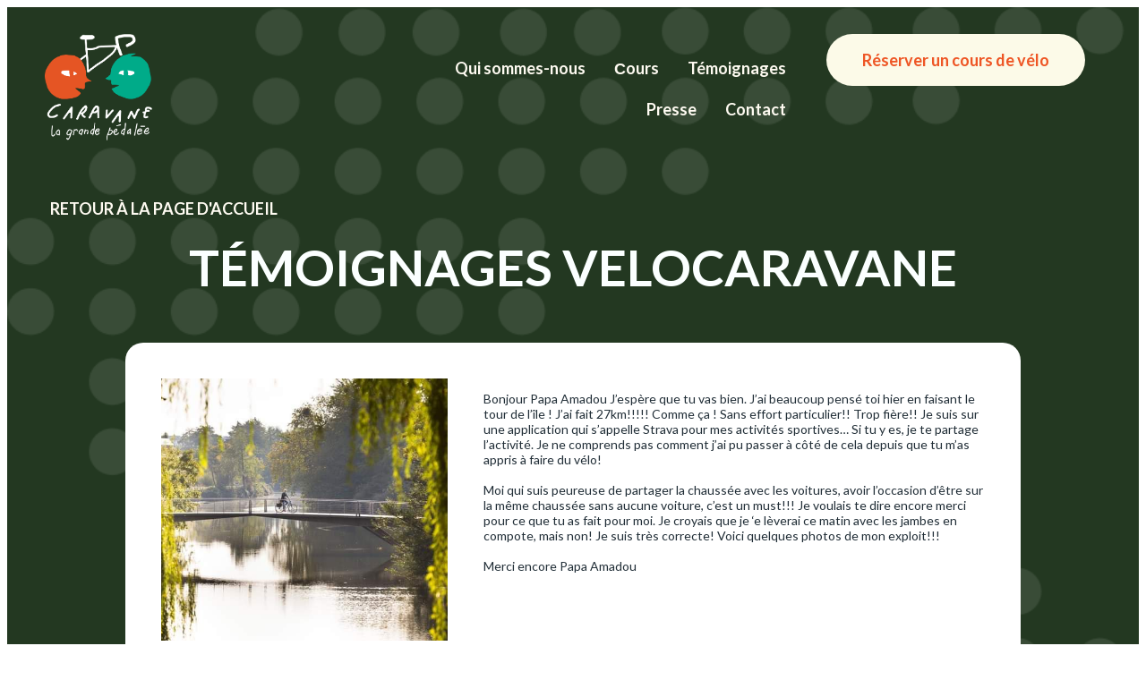

--- FILE ---
content_type: text/html; charset=UTF-8
request_url: https://velocaravane.org/testimonials/
body_size: 44531
content:
<!DOCTYPE html>
<html lang="fr-CA">
<head>
	<meta charset="UTF-8">
						<script>document.documentElement.className = document.documentElement.className + ' yes-js js_active js'</script>
				<meta name='robots' content='index, follow, max-image-preview:large, max-snippet:-1, max-video-preview:-1' />

	<!-- This site is optimized with the Yoast SEO plugin v19.4 - https://yoast.com/wordpress/plugins/seo/ -->
	<title>Témoignages de nos étudiants satisfaits | Cours de vélo - Vélocaravane</title>
	<meta name="description" content="Nous avons aidé des centaines d&#039;étudiants à découvrir les joies du vélo, enfants et adultes, et nous en sommes fiers ! Nous vous présentons leurs avis sur nous" />
	<link rel="canonical" href="https://velocaravane.org/testimonials/" />
	<meta property="og:locale" content="fr_CA" />
	<meta property="og:type" content="article" />
	<meta property="og:title" content="Témoignages de nos étudiants satisfaits | Cours de vélo - Vélocaravane" />
	<meta property="og:description" content="Nous avons aidé des centaines d&#039;étudiants à découvrir les joies du vélo, enfants et adultes, et nous en sommes fiers ! Nous vous présentons leurs avis sur nous" />
	<meta property="og:url" content="https://velocaravane.org/testimonials/" />
	<meta property="og:site_name" content="Velocaravane" />
	<meta property="article:publisher" content="https://www.facebook.com/velocaravane/" />
	<meta property="article:modified_time" content="2023-04-07T10:03:04+00:00" />
	<meta property="og:image" content="https://velocaravane.org/wp-content/uploads/2022/04/Caravane-logo-1.png" />
	<meta name="twitter:card" content="summary_large_image" />
	<meta name="twitter:label1" content="Estimation du temps de lecture" />
	<meta name="twitter:data1" content="9 minutes" />
	<script type="application/ld+json" class="yoast-schema-graph">{"@context":"https://schema.org","@graph":[{"@type":"Organization","@id":"https://velocaravane.org/#organization","name":"VÉLOCARAVANE","url":"https://velocaravane.org/","sameAs":["https://www.facebook.com/velocaravane/"],"logo":{"@type":"ImageObject","inLanguage":"fr-CA","@id":"https://velocaravane.org/#/schema/logo/image/","url":"https://velocaravane.org/wp-content/uploads/2022/08/Velocaravane-Logo.png","contentUrl":"https://velocaravane.org/wp-content/uploads/2022/08/Velocaravane-Logo.png","width":642,"height":638,"caption":"VÉLOCARAVANE"},"image":{"@id":"https://velocaravane.org/#/schema/logo/image/"}},{"@type":"WebSite","@id":"https://velocaravane.org/#website","url":"https://velocaravane.org/","name":"Velocaravane","description":"Velocaravane","publisher":{"@id":"https://velocaravane.org/#organization"},"potentialAction":[{"@type":"SearchAction","target":{"@type":"EntryPoint","urlTemplate":"https://velocaravane.org/?s={search_term_string}"},"query-input":"required name=search_term_string"}],"inLanguage":"fr-CA"},{"@type":"ImageObject","inLanguage":"fr-CA","@id":"https://velocaravane.org/testimonials/#primaryimage","url":"https://velocaravane.org/wp-content/uploads/2022/04/Caravane-logo-1.png","contentUrl":"https://velocaravane.org/wp-content/uploads/2022/04/Caravane-logo-1.png","width":375,"height":373,"caption":"Logo Velocaravane"},{"@type":"WebPage","@id":"https://velocaravane.org/testimonials/","url":"https://velocaravane.org/testimonials/","name":"Témoignages de nos étudiants satisfaits | Cours de vélo - Vélocaravane","isPartOf":{"@id":"https://velocaravane.org/#website"},"primaryImageOfPage":{"@id":"https://velocaravane.org/testimonials/#primaryimage"},"image":{"@id":"https://velocaravane.org/testimonials/#primaryimage"},"thumbnailUrl":"https://velocaravane.org/wp-content/uploads/2022/04/Caravane-logo-1.png","datePublished":"2022-08-16T12:38:09+00:00","dateModified":"2023-04-07T10:03:04+00:00","description":"Nous avons aidé des centaines d'étudiants à découvrir les joies du vélo, enfants et adultes, et nous en sommes fiers ! Nous vous présentons leurs avis sur nous","breadcrumb":{"@id":"https://velocaravane.org/testimonials/#breadcrumb"},"inLanguage":"fr-CA","potentialAction":[{"@type":"ReadAction","target":["https://velocaravane.org/testimonials/"]}]},{"@type":"BreadcrumbList","@id":"https://velocaravane.org/testimonials/#breadcrumb","itemListElement":[{"@type":"ListItem","position":1,"name":"Home","item":"https://velocaravane.org/"},{"@type":"ListItem","position":2,"name":"Testimonials"}]}]}</script>
	<!-- / Yoast SEO plugin. -->


<link rel="alternate" type="application/rss+xml" title="Velocaravane &raquo; Flux" href="https://velocaravane.org/feed/" />
<link rel="alternate" type="application/rss+xml" title="Velocaravane &raquo; Flux des commentaires" href="https://velocaravane.org/comments/feed/" />
		<!-- This site uses the Google Analytics by MonsterInsights plugin v8.20.1 - Using Analytics tracking - https://www.monsterinsights.com/ -->
							<script src="//www.googletagmanager.com/gtag/js?id=G-XNT9DHM0KY"  data-cfasync="false" data-wpfc-render="false" type="text/javascript" async></script>
			<script data-cfasync="false" data-wpfc-render="false" type="text/javascript">
				var mi_version = '8.20.1';
				var mi_track_user = true;
				var mi_no_track_reason = '';
				
								var disableStrs = [
										'ga-disable-G-XNT9DHM0KY',
									];

				/* Function to detect opted out users */
				function __gtagTrackerIsOptedOut() {
					for (var index = 0; index < disableStrs.length; index++) {
						if (document.cookie.indexOf(disableStrs[index] + '=true') > -1) {
							return true;
						}
					}

					return false;
				}

				/* Disable tracking if the opt-out cookie exists. */
				if (__gtagTrackerIsOptedOut()) {
					for (var index = 0; index < disableStrs.length; index++) {
						window[disableStrs[index]] = true;
					}
				}

				/* Opt-out function */
				function __gtagTrackerOptout() {
					for (var index = 0; index < disableStrs.length; index++) {
						document.cookie = disableStrs[index] + '=true; expires=Thu, 31 Dec 2099 23:59:59 UTC; path=/';
						window[disableStrs[index]] = true;
					}
				}

				if ('undefined' === typeof gaOptout) {
					function gaOptout() {
						__gtagTrackerOptout();
					}
				}
								window.dataLayer = window.dataLayer || [];

				window.MonsterInsightsDualTracker = {
					helpers: {},
					trackers: {},
				};
				if (mi_track_user) {
					function __gtagDataLayer() {
						dataLayer.push(arguments);
					}

					function __gtagTracker(type, name, parameters) {
						if (!parameters) {
							parameters = {};
						}

						if (parameters.send_to) {
							__gtagDataLayer.apply(null, arguments);
							return;
						}

						if (type === 'event') {
														parameters.send_to = monsterinsights_frontend.v4_id;
							var hookName = name;
							if (typeof parameters['event_category'] !== 'undefined') {
								hookName = parameters['event_category'] + ':' + name;
							}

							if (typeof MonsterInsightsDualTracker.trackers[hookName] !== 'undefined') {
								MonsterInsightsDualTracker.trackers[hookName](parameters);
							} else {
								__gtagDataLayer('event', name, parameters);
							}
							
						} else {
							__gtagDataLayer.apply(null, arguments);
						}
					}

					__gtagTracker('js', new Date());
					__gtagTracker('set', {
						'developer_id.dZGIzZG': true,
											});
										__gtagTracker('config', 'G-XNT9DHM0KY', {"forceSSL":"true","link_attribution":"true"} );
															window.gtag = __gtagTracker;										(function () {
						/* https://developers.google.com/analytics/devguides/collection/analyticsjs/ */
						/* ga and __gaTracker compatibility shim. */
						var noopfn = function () {
							return null;
						};
						var newtracker = function () {
							return new Tracker();
						};
						var Tracker = function () {
							return null;
						};
						var p = Tracker.prototype;
						p.get = noopfn;
						p.set = noopfn;
						p.send = function () {
							var args = Array.prototype.slice.call(arguments);
							args.unshift('send');
							__gaTracker.apply(null, args);
						};
						var __gaTracker = function () {
							var len = arguments.length;
							if (len === 0) {
								return;
							}
							var f = arguments[len - 1];
							if (typeof f !== 'object' || f === null || typeof f.hitCallback !== 'function') {
								if ('send' === arguments[0]) {
									var hitConverted, hitObject = false, action;
									if ('event' === arguments[1]) {
										if ('undefined' !== typeof arguments[3]) {
											hitObject = {
												'eventAction': arguments[3],
												'eventCategory': arguments[2],
												'eventLabel': arguments[4],
												'value': arguments[5] ? arguments[5] : 1,
											}
										}
									}
									if ('pageview' === arguments[1]) {
										if ('undefined' !== typeof arguments[2]) {
											hitObject = {
												'eventAction': 'page_view',
												'page_path': arguments[2],
											}
										}
									}
									if (typeof arguments[2] === 'object') {
										hitObject = arguments[2];
									}
									if (typeof arguments[5] === 'object') {
										Object.assign(hitObject, arguments[5]);
									}
									if ('undefined' !== typeof arguments[1].hitType) {
										hitObject = arguments[1];
										if ('pageview' === hitObject.hitType) {
											hitObject.eventAction = 'page_view';
										}
									}
									if (hitObject) {
										action = 'timing' === arguments[1].hitType ? 'timing_complete' : hitObject.eventAction;
										hitConverted = mapArgs(hitObject);
										__gtagTracker('event', action, hitConverted);
									}
								}
								return;
							}

							function mapArgs(args) {
								var arg, hit = {};
								var gaMap = {
									'eventCategory': 'event_category',
									'eventAction': 'event_action',
									'eventLabel': 'event_label',
									'eventValue': 'event_value',
									'nonInteraction': 'non_interaction',
									'timingCategory': 'event_category',
									'timingVar': 'name',
									'timingValue': 'value',
									'timingLabel': 'event_label',
									'page': 'page_path',
									'location': 'page_location',
									'title': 'page_title',
								};
								for (arg in args) {
																		if (!(!args.hasOwnProperty(arg) || !gaMap.hasOwnProperty(arg))) {
										hit[gaMap[arg]] = args[arg];
									} else {
										hit[arg] = args[arg];
									}
								}
								return hit;
							}

							try {
								f.hitCallback();
							} catch (ex) {
							}
						};
						__gaTracker.create = newtracker;
						__gaTracker.getByName = newtracker;
						__gaTracker.getAll = function () {
							return [];
						};
						__gaTracker.remove = noopfn;
						__gaTracker.loaded = true;
						window['__gaTracker'] = __gaTracker;
					})();
									} else {
										console.log("");
					(function () {
						function __gtagTracker() {
							return null;
						}

						window['__gtagTracker'] = __gtagTracker;
						window['gtag'] = __gtagTracker;
					})();
									}
			</script>
				<!-- / Google Analytics by MonsterInsights -->
		<script type="text/javascript">
/* <![CDATA[ */
window._wpemojiSettings = {"baseUrl":"https:\/\/s.w.org\/images\/core\/emoji\/14.0.0\/72x72\/","ext":".png","svgUrl":"https:\/\/s.w.org\/images\/core\/emoji\/14.0.0\/svg\/","svgExt":".svg","source":{"concatemoji":"https:\/\/velocaravane.org\/wp-includes\/js\/wp-emoji-release.min.js?ver=6.4"}};
/*! This file is auto-generated */
!function(i,n){var o,s,e;function c(e){try{var t={supportTests:e,timestamp:(new Date).valueOf()};sessionStorage.setItem(o,JSON.stringify(t))}catch(e){}}function p(e,t,n){e.clearRect(0,0,e.canvas.width,e.canvas.height),e.fillText(t,0,0);var t=new Uint32Array(e.getImageData(0,0,e.canvas.width,e.canvas.height).data),r=(e.clearRect(0,0,e.canvas.width,e.canvas.height),e.fillText(n,0,0),new Uint32Array(e.getImageData(0,0,e.canvas.width,e.canvas.height).data));return t.every(function(e,t){return e===r[t]})}function u(e,t,n){switch(t){case"flag":return n(e,"\ud83c\udff3\ufe0f\u200d\u26a7\ufe0f","\ud83c\udff3\ufe0f\u200b\u26a7\ufe0f")?!1:!n(e,"\ud83c\uddfa\ud83c\uddf3","\ud83c\uddfa\u200b\ud83c\uddf3")&&!n(e,"\ud83c\udff4\udb40\udc67\udb40\udc62\udb40\udc65\udb40\udc6e\udb40\udc67\udb40\udc7f","\ud83c\udff4\u200b\udb40\udc67\u200b\udb40\udc62\u200b\udb40\udc65\u200b\udb40\udc6e\u200b\udb40\udc67\u200b\udb40\udc7f");case"emoji":return!n(e,"\ud83e\udef1\ud83c\udffb\u200d\ud83e\udef2\ud83c\udfff","\ud83e\udef1\ud83c\udffb\u200b\ud83e\udef2\ud83c\udfff")}return!1}function f(e,t,n){var r="undefined"!=typeof WorkerGlobalScope&&self instanceof WorkerGlobalScope?new OffscreenCanvas(300,150):i.createElement("canvas"),a=r.getContext("2d",{willReadFrequently:!0}),o=(a.textBaseline="top",a.font="600 32px Arial",{});return e.forEach(function(e){o[e]=t(a,e,n)}),o}function t(e){var t=i.createElement("script");t.src=e,t.defer=!0,i.head.appendChild(t)}"undefined"!=typeof Promise&&(o="wpEmojiSettingsSupports",s=["flag","emoji"],n.supports={everything:!0,everythingExceptFlag:!0},e=new Promise(function(e){i.addEventListener("DOMContentLoaded",e,{once:!0})}),new Promise(function(t){var n=function(){try{var e=JSON.parse(sessionStorage.getItem(o));if("object"==typeof e&&"number"==typeof e.timestamp&&(new Date).valueOf()<e.timestamp+604800&&"object"==typeof e.supportTests)return e.supportTests}catch(e){}return null}();if(!n){if("undefined"!=typeof Worker&&"undefined"!=typeof OffscreenCanvas&&"undefined"!=typeof URL&&URL.createObjectURL&&"undefined"!=typeof Blob)try{var e="postMessage("+f.toString()+"("+[JSON.stringify(s),u.toString(),p.toString()].join(",")+"));",r=new Blob([e],{type:"text/javascript"}),a=new Worker(URL.createObjectURL(r),{name:"wpTestEmojiSupports"});return void(a.onmessage=function(e){c(n=e.data),a.terminate(),t(n)})}catch(e){}c(n=f(s,u,p))}t(n)}).then(function(e){for(var t in e)n.supports[t]=e[t],n.supports.everything=n.supports.everything&&n.supports[t],"flag"!==t&&(n.supports.everythingExceptFlag=n.supports.everythingExceptFlag&&n.supports[t]);n.supports.everythingExceptFlag=n.supports.everythingExceptFlag&&!n.supports.flag,n.DOMReady=!1,n.readyCallback=function(){n.DOMReady=!0}}).then(function(){return e}).then(function(){var e;n.supports.everything||(n.readyCallback(),(e=n.source||{}).concatemoji?t(e.concatemoji):e.wpemoji&&e.twemoji&&(t(e.twemoji),t(e.wpemoji)))}))}((window,document),window._wpemojiSettings);
/* ]]> */
</script>
<style id='wp-emoji-styles-inline-css' type='text/css'>

	img.wp-smiley, img.emoji {
		display: inline !important;
		border: none !important;
		box-shadow: none !important;
		height: 1em !important;
		width: 1em !important;
		margin: 0 0.07em !important;
		vertical-align: -0.1em !important;
		background: none !important;
		padding: 0 !important;
	}
</style>
<link rel='stylesheet' id='wp-block-library-css' href='https://velocaravane.org/wp-includes/css/dist/block-library/style.min.css?ver=6.4' type='text/css' media='all' />
<link rel='stylesheet' id='wc-blocks-vendors-style-css' href='https://velocaravane.org/wp-content/plugins/woocommerce/packages/woocommerce-blocks/build/wc-blocks-vendors-style.css?ver=6.9.0' type='text/css' media='all' />
<link rel='stylesheet' id='wc-blocks-style-css' href='https://velocaravane.org/wp-content/plugins/woocommerce/packages/woocommerce-blocks/build/wc-blocks-style.css?ver=6.9.0' type='text/css' media='all' />
<link rel='stylesheet' id='jquery-selectBox-css' href='https://velocaravane.org/wp-content/plugins/yith-woocommerce-wishlist/assets/css/jquery.selectBox.css?ver=1.2.0' type='text/css' media='all' />
<link rel='stylesheet' id='yith-wcwl-font-awesome-css' href='https://velocaravane.org/wp-content/plugins/yith-woocommerce-wishlist/assets/css/font-awesome.css?ver=4.7.0' type='text/css' media='all' />
<link rel='stylesheet' id='woocommerce_prettyPhoto_css-css' href='//velocaravane.org/wp-content/plugins/woocommerce/assets/css/prettyPhoto.css?ver=3.1.6' type='text/css' media='all' />
<link rel='stylesheet' id='yith-wcwl-main-css' href='https://velocaravane.org/wp-content/plugins/yith-woocommerce-wishlist/assets/css/style.css?ver=3.7.0' type='text/css' media='all' />
<style id='yith-wcwl-main-inline-css' type='text/css'>
.yith-wcwl-share li a{color: #FFFFFF;}.yith-wcwl-share li a:hover{color: #FFFFFF;}.yith-wcwl-share a.facebook{background: #39599E; background-color: #39599E;}.yith-wcwl-share a.facebook:hover{background: #39599E; background-color: #39599E;}.yith-wcwl-share a.twitter{background: #45AFE2; background-color: #45AFE2;}.yith-wcwl-share a.twitter:hover{background: #39599E; background-color: #39599E;}.yith-wcwl-share a.pinterest{background: #AB2E31; background-color: #AB2E31;}.yith-wcwl-share a.pinterest:hover{background: #39599E; background-color: #39599E;}.yith-wcwl-share a.email{background: #FBB102; background-color: #FBB102;}.yith-wcwl-share a.email:hover{background: #39599E; background-color: #39599E;}.yith-wcwl-share a.whatsapp{background: #00A901; background-color: #00A901;}.yith-wcwl-share a.whatsapp:hover{background: #39599E; background-color: #39599E;}
</style>
<link rel='stylesheet' id='gbt_18_sk_categories_grid_styles-css' href='https://velocaravane.org/wp-content/plugins/shopkeeper-extender/includes/gbt-blocks/categories_grid/assets/css/styles.min.css?ver=1648703245' type='text/css' media='all' />
<link rel='stylesheet' id='gbt_18_sk_posts_grid_styles-css' href='https://velocaravane.org/wp-content/plugins/shopkeeper-extender/includes/gbt-blocks/posts_grid/assets/css/style.min.css?ver=1648703245' type='text/css' media='all' />
<link rel='stylesheet' id='gbt_18_sk_banner_styles-css' href='https://velocaravane.org/wp-content/plugins/shopkeeper-extender/includes/gbt-blocks/banner/assets/css/style.min.css?ver=6.4' type='text/css' media='all' />
<link rel='stylesheet' id='gbt_18_sk_slider_styles-css' href='https://velocaravane.org/wp-content/plugins/shopkeeper-extender/includes/gbt-blocks/slider/assets/css/frontend/style.min.css?ver=1648703245' type='text/css' media='all' />
<link rel='stylesheet' id='swiper-css' href='https://velocaravane.org/wp-content/plugins/shopkeeper-extender/includes/vendor/swiper/css/swiper.min.css?ver=6.4.1' type='text/css' media='all' />
<style id='classic-theme-styles-inline-css' type='text/css'>
/*! This file is auto-generated */
.wp-block-button__link{color:#fff;background-color:#32373c;border-radius:9999px;box-shadow:none;text-decoration:none;padding:calc(.667em + 2px) calc(1.333em + 2px);font-size:1.125em}.wp-block-file__button{background:#32373c;color:#fff;text-decoration:none}
</style>
<style id='global-styles-inline-css' type='text/css'>
body{--wp--preset--color--black: #000000;--wp--preset--color--cyan-bluish-gray: #abb8c3;--wp--preset--color--white: #ffffff;--wp--preset--color--pale-pink: #f78da7;--wp--preset--color--vivid-red: #cf2e2e;--wp--preset--color--luminous-vivid-orange: #ff6900;--wp--preset--color--luminous-vivid-amber: #fcb900;--wp--preset--color--light-green-cyan: #7bdcb5;--wp--preset--color--vivid-green-cyan: #00d084;--wp--preset--color--pale-cyan-blue: #8ed1fc;--wp--preset--color--vivid-cyan-blue: #0693e3;--wp--preset--color--vivid-purple: #9b51e0;--wp--preset--color--neve-link-color: var(--nv-primary-accent);--wp--preset--color--neve-link-hover-color: var(--nv-secondary-accent);--wp--preset--color--nv-site-bg: var(--nv-site-bg);--wp--preset--color--nv-light-bg: var(--nv-light-bg);--wp--preset--color--nv-dark-bg: var(--nv-dark-bg);--wp--preset--color--neve-text-color: var(--nv-text-color);--wp--preset--color--nv-text-dark-bg: var(--nv-text-dark-bg);--wp--preset--color--nv-c-1: var(--nv-c-1);--wp--preset--color--nv-c-2: var(--nv-c-2);--wp--preset--gradient--vivid-cyan-blue-to-vivid-purple: linear-gradient(135deg,rgba(6,147,227,1) 0%,rgb(155,81,224) 100%);--wp--preset--gradient--light-green-cyan-to-vivid-green-cyan: linear-gradient(135deg,rgb(122,220,180) 0%,rgb(0,208,130) 100%);--wp--preset--gradient--luminous-vivid-amber-to-luminous-vivid-orange: linear-gradient(135deg,rgba(252,185,0,1) 0%,rgba(255,105,0,1) 100%);--wp--preset--gradient--luminous-vivid-orange-to-vivid-red: linear-gradient(135deg,rgba(255,105,0,1) 0%,rgb(207,46,46) 100%);--wp--preset--gradient--very-light-gray-to-cyan-bluish-gray: linear-gradient(135deg,rgb(238,238,238) 0%,rgb(169,184,195) 100%);--wp--preset--gradient--cool-to-warm-spectrum: linear-gradient(135deg,rgb(74,234,220) 0%,rgb(151,120,209) 20%,rgb(207,42,186) 40%,rgb(238,44,130) 60%,rgb(251,105,98) 80%,rgb(254,248,76) 100%);--wp--preset--gradient--blush-light-purple: linear-gradient(135deg,rgb(255,206,236) 0%,rgb(152,150,240) 100%);--wp--preset--gradient--blush-bordeaux: linear-gradient(135deg,rgb(254,205,165) 0%,rgb(254,45,45) 50%,rgb(107,0,62) 100%);--wp--preset--gradient--luminous-dusk: linear-gradient(135deg,rgb(255,203,112) 0%,rgb(199,81,192) 50%,rgb(65,88,208) 100%);--wp--preset--gradient--pale-ocean: linear-gradient(135deg,rgb(255,245,203) 0%,rgb(182,227,212) 50%,rgb(51,167,181) 100%);--wp--preset--gradient--electric-grass: linear-gradient(135deg,rgb(202,248,128) 0%,rgb(113,206,126) 100%);--wp--preset--gradient--midnight: linear-gradient(135deg,rgb(2,3,129) 0%,rgb(40,116,252) 100%);--wp--preset--font-size--small: 13px;--wp--preset--font-size--medium: 20px;--wp--preset--font-size--large: 36px;--wp--preset--font-size--x-large: 42px;--wp--preset--spacing--20: 0.44rem;--wp--preset--spacing--30: 0.67rem;--wp--preset--spacing--40: 1rem;--wp--preset--spacing--50: 1.5rem;--wp--preset--spacing--60: 2.25rem;--wp--preset--spacing--70: 3.38rem;--wp--preset--spacing--80: 5.06rem;--wp--preset--shadow--natural: 6px 6px 9px rgba(0, 0, 0, 0.2);--wp--preset--shadow--deep: 12px 12px 50px rgba(0, 0, 0, 0.4);--wp--preset--shadow--sharp: 6px 6px 0px rgba(0, 0, 0, 0.2);--wp--preset--shadow--outlined: 6px 6px 0px -3px rgba(255, 255, 255, 1), 6px 6px rgba(0, 0, 0, 1);--wp--preset--shadow--crisp: 6px 6px 0px rgba(0, 0, 0, 1);}:where(.is-layout-flex){gap: 0.5em;}:where(.is-layout-grid){gap: 0.5em;}body .is-layout-flow > .alignleft{float: left;margin-inline-start: 0;margin-inline-end: 2em;}body .is-layout-flow > .alignright{float: right;margin-inline-start: 2em;margin-inline-end: 0;}body .is-layout-flow > .aligncenter{margin-left: auto !important;margin-right: auto !important;}body .is-layout-constrained > .alignleft{float: left;margin-inline-start: 0;margin-inline-end: 2em;}body .is-layout-constrained > .alignright{float: right;margin-inline-start: 2em;margin-inline-end: 0;}body .is-layout-constrained > .aligncenter{margin-left: auto !important;margin-right: auto !important;}body .is-layout-constrained > :where(:not(.alignleft):not(.alignright):not(.alignfull)){max-width: var(--wp--style--global--content-size);margin-left: auto !important;margin-right: auto !important;}body .is-layout-constrained > .alignwide{max-width: var(--wp--style--global--wide-size);}body .is-layout-flex{display: flex;}body .is-layout-flex{flex-wrap: wrap;align-items: center;}body .is-layout-flex > *{margin: 0;}body .is-layout-grid{display: grid;}body .is-layout-grid > *{margin: 0;}:where(.wp-block-columns.is-layout-flex){gap: 2em;}:where(.wp-block-columns.is-layout-grid){gap: 2em;}:where(.wp-block-post-template.is-layout-flex){gap: 1.25em;}:where(.wp-block-post-template.is-layout-grid){gap: 1.25em;}.has-black-color{color: var(--wp--preset--color--black) !important;}.has-cyan-bluish-gray-color{color: var(--wp--preset--color--cyan-bluish-gray) !important;}.has-white-color{color: var(--wp--preset--color--white) !important;}.has-pale-pink-color{color: var(--wp--preset--color--pale-pink) !important;}.has-vivid-red-color{color: var(--wp--preset--color--vivid-red) !important;}.has-luminous-vivid-orange-color{color: var(--wp--preset--color--luminous-vivid-orange) !important;}.has-luminous-vivid-amber-color{color: var(--wp--preset--color--luminous-vivid-amber) !important;}.has-light-green-cyan-color{color: var(--wp--preset--color--light-green-cyan) !important;}.has-vivid-green-cyan-color{color: var(--wp--preset--color--vivid-green-cyan) !important;}.has-pale-cyan-blue-color{color: var(--wp--preset--color--pale-cyan-blue) !important;}.has-vivid-cyan-blue-color{color: var(--wp--preset--color--vivid-cyan-blue) !important;}.has-vivid-purple-color{color: var(--wp--preset--color--vivid-purple) !important;}.has-black-background-color{background-color: var(--wp--preset--color--black) !important;}.has-cyan-bluish-gray-background-color{background-color: var(--wp--preset--color--cyan-bluish-gray) !important;}.has-white-background-color{background-color: var(--wp--preset--color--white) !important;}.has-pale-pink-background-color{background-color: var(--wp--preset--color--pale-pink) !important;}.has-vivid-red-background-color{background-color: var(--wp--preset--color--vivid-red) !important;}.has-luminous-vivid-orange-background-color{background-color: var(--wp--preset--color--luminous-vivid-orange) !important;}.has-luminous-vivid-amber-background-color{background-color: var(--wp--preset--color--luminous-vivid-amber) !important;}.has-light-green-cyan-background-color{background-color: var(--wp--preset--color--light-green-cyan) !important;}.has-vivid-green-cyan-background-color{background-color: var(--wp--preset--color--vivid-green-cyan) !important;}.has-pale-cyan-blue-background-color{background-color: var(--wp--preset--color--pale-cyan-blue) !important;}.has-vivid-cyan-blue-background-color{background-color: var(--wp--preset--color--vivid-cyan-blue) !important;}.has-vivid-purple-background-color{background-color: var(--wp--preset--color--vivid-purple) !important;}.has-black-border-color{border-color: var(--wp--preset--color--black) !important;}.has-cyan-bluish-gray-border-color{border-color: var(--wp--preset--color--cyan-bluish-gray) !important;}.has-white-border-color{border-color: var(--wp--preset--color--white) !important;}.has-pale-pink-border-color{border-color: var(--wp--preset--color--pale-pink) !important;}.has-vivid-red-border-color{border-color: var(--wp--preset--color--vivid-red) !important;}.has-luminous-vivid-orange-border-color{border-color: var(--wp--preset--color--luminous-vivid-orange) !important;}.has-luminous-vivid-amber-border-color{border-color: var(--wp--preset--color--luminous-vivid-amber) !important;}.has-light-green-cyan-border-color{border-color: var(--wp--preset--color--light-green-cyan) !important;}.has-vivid-green-cyan-border-color{border-color: var(--wp--preset--color--vivid-green-cyan) !important;}.has-pale-cyan-blue-border-color{border-color: var(--wp--preset--color--pale-cyan-blue) !important;}.has-vivid-cyan-blue-border-color{border-color: var(--wp--preset--color--vivid-cyan-blue) !important;}.has-vivid-purple-border-color{border-color: var(--wp--preset--color--vivid-purple) !important;}.has-vivid-cyan-blue-to-vivid-purple-gradient-background{background: var(--wp--preset--gradient--vivid-cyan-blue-to-vivid-purple) !important;}.has-light-green-cyan-to-vivid-green-cyan-gradient-background{background: var(--wp--preset--gradient--light-green-cyan-to-vivid-green-cyan) !important;}.has-luminous-vivid-amber-to-luminous-vivid-orange-gradient-background{background: var(--wp--preset--gradient--luminous-vivid-amber-to-luminous-vivid-orange) !important;}.has-luminous-vivid-orange-to-vivid-red-gradient-background{background: var(--wp--preset--gradient--luminous-vivid-orange-to-vivid-red) !important;}.has-very-light-gray-to-cyan-bluish-gray-gradient-background{background: var(--wp--preset--gradient--very-light-gray-to-cyan-bluish-gray) !important;}.has-cool-to-warm-spectrum-gradient-background{background: var(--wp--preset--gradient--cool-to-warm-spectrum) !important;}.has-blush-light-purple-gradient-background{background: var(--wp--preset--gradient--blush-light-purple) !important;}.has-blush-bordeaux-gradient-background{background: var(--wp--preset--gradient--blush-bordeaux) !important;}.has-luminous-dusk-gradient-background{background: var(--wp--preset--gradient--luminous-dusk) !important;}.has-pale-ocean-gradient-background{background: var(--wp--preset--gradient--pale-ocean) !important;}.has-electric-grass-gradient-background{background: var(--wp--preset--gradient--electric-grass) !important;}.has-midnight-gradient-background{background: var(--wp--preset--gradient--midnight) !important;}.has-small-font-size{font-size: var(--wp--preset--font-size--small) !important;}.has-medium-font-size{font-size: var(--wp--preset--font-size--medium) !important;}.has-large-font-size{font-size: var(--wp--preset--font-size--large) !important;}.has-x-large-font-size{font-size: var(--wp--preset--font-size--x-large) !important;}
.wp-block-navigation a:where(:not(.wp-element-button)){color: inherit;}
:where(.wp-block-post-template.is-layout-flex){gap: 1.25em;}:where(.wp-block-post-template.is-layout-grid){gap: 1.25em;}
:where(.wp-block-columns.is-layout-flex){gap: 2em;}:where(.wp-block-columns.is-layout-grid){gap: 2em;}
.wp-block-pullquote{font-size: 1.5em;line-height: 1.6;}
</style>
<link rel='stylesheet' id='contact-form-7-css' href='https://velocaravane.org/wp-content/plugins/contact-form-7/includes/css/styles.css?ver=5.6.3' type='text/css' media='all' />
<link rel='stylesheet' id='hookmeup-css' href='https://velocaravane.org/wp-content/plugins/hookmeup/public/assets/css/hmu-public.css?ver=1.2.1' type='text/css' media='all' />
<link rel='stylesheet' id='random_booking_style-css' href='https://velocaravane.org/wp-content/plugins/ph-multiple-non-adjacent-bookings-addon/resources/css/ph-multiple-non-adjacent-booking-calendar.css?ver=6.4' type='text/css' media='all' />
<link rel='stylesheet' id='wcva-shop-frontend-css' href='https://velocaravane.org/wp-content/plugins/woocommerce-colororimage-variation-select/css/shop-frontend.css?ver=6.4' type='text/css' media='all' />
<link rel='stylesheet' id='woocommerce-layout-css' href='https://velocaravane.org/wp-content/plugins/woocommerce/assets/css/woocommerce-layout.css?ver=6.3.1' type='text/css' media='all' />
<link rel='stylesheet' id='woocommerce-smallscreen-css' href='https://velocaravane.org/wp-content/plugins/woocommerce/assets/css/woocommerce-smallscreen.css?ver=6.3.1' type='text/css' media='only screen and (max-width: 768px)' />
<link rel='stylesheet' id='woocommerce-general-css' href='https://velocaravane.org/wp-content/plugins/woocommerce/assets/css/woocommerce.css?ver=6.3.1' type='text/css' media='all' />
<style id='woocommerce-inline-inline-css' type='text/css'>
.woocommerce form .form-row .required { visibility: visible; }
</style>
<link rel='stylesheet' id='trp-language-switcher-style-css' href='https://velocaravane.org/wp-content/plugins/translatepress-multilingual/assets/css/trp-language-switcher.css?ver=2.5.9' type='text/css' media='all' />
<link rel='stylesheet' id='hfe-style-css' href='https://velocaravane.org/wp-content/plugins/header-footer-elementor/assets/css/header-footer-elementor.css?ver=1.6.10' type='text/css' media='all' />
<link rel='stylesheet' id='elementor-icons-css' href='https://velocaravane.org/wp-content/plugins/elementor/assets/lib/eicons/css/elementor-icons.min.css?ver=5.15.0' type='text/css' media='all' />
<link rel='stylesheet' id='elementor-frontend-css' href='https://velocaravane.org/wp-content/uploads/elementor/css/custom-frontend-lite.min.css?ver=1663148789' type='text/css' media='all' />
<style id='elementor-frontend-inline-css' type='text/css'>
@-webkit-keyframes ha_fadeIn{0%{opacity:0}to{opacity:1}}@keyframes ha_fadeIn{0%{opacity:0}to{opacity:1}}@-webkit-keyframes ha_zoomIn{0%{opacity:0;-webkit-transform:scale3d(.3,.3,.3);transform:scale3d(.3,.3,.3)}50%{opacity:1}}@keyframes ha_zoomIn{0%{opacity:0;-webkit-transform:scale3d(.3,.3,.3);transform:scale3d(.3,.3,.3)}50%{opacity:1}}@-webkit-keyframes ha_rollIn{0%{opacity:0;-webkit-transform:translate3d(-100%,0,0) rotate3d(0,0,1,-120deg);transform:translate3d(-100%,0,0) rotate3d(0,0,1,-120deg)}to{opacity:1}}@keyframes ha_rollIn{0%{opacity:0;-webkit-transform:translate3d(-100%,0,0) rotate3d(0,0,1,-120deg);transform:translate3d(-100%,0,0) rotate3d(0,0,1,-120deg)}to{opacity:1}}@-webkit-keyframes ha_bounce{0%,20%,53%,to{-webkit-animation-timing-function:cubic-bezier(.215,.61,.355,1);animation-timing-function:cubic-bezier(.215,.61,.355,1)}40%,43%{-webkit-transform:translate3d(0,-30px,0) scaleY(1.1);transform:translate3d(0,-30px,0) scaleY(1.1);-webkit-animation-timing-function:cubic-bezier(.755,.05,.855,.06);animation-timing-function:cubic-bezier(.755,.05,.855,.06)}70%{-webkit-transform:translate3d(0,-15px,0) scaleY(1.05);transform:translate3d(0,-15px,0) scaleY(1.05);-webkit-animation-timing-function:cubic-bezier(.755,.05,.855,.06);animation-timing-function:cubic-bezier(.755,.05,.855,.06)}80%{-webkit-transition-timing-function:cubic-bezier(.215,.61,.355,1);transition-timing-function:cubic-bezier(.215,.61,.355,1);-webkit-transform:translate3d(0,0,0) scaleY(.95);transform:translate3d(0,0,0) scaleY(.95)}90%{-webkit-transform:translate3d(0,-4px,0) scaleY(1.02);transform:translate3d(0,-4px,0) scaleY(1.02)}}@keyframes ha_bounce{0%,20%,53%,to{-webkit-animation-timing-function:cubic-bezier(.215,.61,.355,1);animation-timing-function:cubic-bezier(.215,.61,.355,1)}40%,43%{-webkit-transform:translate3d(0,-30px,0) scaleY(1.1);transform:translate3d(0,-30px,0) scaleY(1.1);-webkit-animation-timing-function:cubic-bezier(.755,.05,.855,.06);animation-timing-function:cubic-bezier(.755,.05,.855,.06)}70%{-webkit-transform:translate3d(0,-15px,0) scaleY(1.05);transform:translate3d(0,-15px,0) scaleY(1.05);-webkit-animation-timing-function:cubic-bezier(.755,.05,.855,.06);animation-timing-function:cubic-bezier(.755,.05,.855,.06)}80%{-webkit-transition-timing-function:cubic-bezier(.215,.61,.355,1);transition-timing-function:cubic-bezier(.215,.61,.355,1);-webkit-transform:translate3d(0,0,0) scaleY(.95);transform:translate3d(0,0,0) scaleY(.95)}90%{-webkit-transform:translate3d(0,-4px,0) scaleY(1.02);transform:translate3d(0,-4px,0) scaleY(1.02)}}@-webkit-keyframes ha_bounceIn{0%,20%,40%,60%,80%,to{-webkit-animation-timing-function:cubic-bezier(.215,.61,.355,1);animation-timing-function:cubic-bezier(.215,.61,.355,1)}0%{opacity:0;-webkit-transform:scale3d(.3,.3,.3);transform:scale3d(.3,.3,.3)}20%{-webkit-transform:scale3d(1.1,1.1,1.1);transform:scale3d(1.1,1.1,1.1)}40%{-webkit-transform:scale3d(.9,.9,.9);transform:scale3d(.9,.9,.9)}60%{opacity:1;-webkit-transform:scale3d(1.03,1.03,1.03);transform:scale3d(1.03,1.03,1.03)}80%{-webkit-transform:scale3d(.97,.97,.97);transform:scale3d(.97,.97,.97)}to{opacity:1}}@keyframes ha_bounceIn{0%,20%,40%,60%,80%,to{-webkit-animation-timing-function:cubic-bezier(.215,.61,.355,1);animation-timing-function:cubic-bezier(.215,.61,.355,1)}0%{opacity:0;-webkit-transform:scale3d(.3,.3,.3);transform:scale3d(.3,.3,.3)}20%{-webkit-transform:scale3d(1.1,1.1,1.1);transform:scale3d(1.1,1.1,1.1)}40%{-webkit-transform:scale3d(.9,.9,.9);transform:scale3d(.9,.9,.9)}60%{opacity:1;-webkit-transform:scale3d(1.03,1.03,1.03);transform:scale3d(1.03,1.03,1.03)}80%{-webkit-transform:scale3d(.97,.97,.97);transform:scale3d(.97,.97,.97)}to{opacity:1}}@-webkit-keyframes ha_flipInX{0%{opacity:0;-webkit-transform:perspective(400px) rotate3d(1,0,0,90deg);transform:perspective(400px) rotate3d(1,0,0,90deg);-webkit-animation-timing-function:ease-in;animation-timing-function:ease-in}40%{-webkit-transform:perspective(400px) rotate3d(1,0,0,-20deg);transform:perspective(400px) rotate3d(1,0,0,-20deg);-webkit-animation-timing-function:ease-in;animation-timing-function:ease-in}60%{opacity:1;-webkit-transform:perspective(400px) rotate3d(1,0,0,10deg);transform:perspective(400px) rotate3d(1,0,0,10deg)}80%{-webkit-transform:perspective(400px) rotate3d(1,0,0,-5deg);transform:perspective(400px) rotate3d(1,0,0,-5deg)}}@keyframes ha_flipInX{0%{opacity:0;-webkit-transform:perspective(400px) rotate3d(1,0,0,90deg);transform:perspective(400px) rotate3d(1,0,0,90deg);-webkit-animation-timing-function:ease-in;animation-timing-function:ease-in}40%{-webkit-transform:perspective(400px) rotate3d(1,0,0,-20deg);transform:perspective(400px) rotate3d(1,0,0,-20deg);-webkit-animation-timing-function:ease-in;animation-timing-function:ease-in}60%{opacity:1;-webkit-transform:perspective(400px) rotate3d(1,0,0,10deg);transform:perspective(400px) rotate3d(1,0,0,10deg)}80%{-webkit-transform:perspective(400px) rotate3d(1,0,0,-5deg);transform:perspective(400px) rotate3d(1,0,0,-5deg)}}@-webkit-keyframes ha_flipInY{0%{opacity:0;-webkit-transform:perspective(400px) rotate3d(0,1,0,90deg);transform:perspective(400px) rotate3d(0,1,0,90deg);-webkit-animation-timing-function:ease-in;animation-timing-function:ease-in}40%{-webkit-transform:perspective(400px) rotate3d(0,1,0,-20deg);transform:perspective(400px) rotate3d(0,1,0,-20deg);-webkit-animation-timing-function:ease-in;animation-timing-function:ease-in}60%{opacity:1;-webkit-transform:perspective(400px) rotate3d(0,1,0,10deg);transform:perspective(400px) rotate3d(0,1,0,10deg)}80%{-webkit-transform:perspective(400px) rotate3d(0,1,0,-5deg);transform:perspective(400px) rotate3d(0,1,0,-5deg)}}@keyframes ha_flipInY{0%{opacity:0;-webkit-transform:perspective(400px) rotate3d(0,1,0,90deg);transform:perspective(400px) rotate3d(0,1,0,90deg);-webkit-animation-timing-function:ease-in;animation-timing-function:ease-in}40%{-webkit-transform:perspective(400px) rotate3d(0,1,0,-20deg);transform:perspective(400px) rotate3d(0,1,0,-20deg);-webkit-animation-timing-function:ease-in;animation-timing-function:ease-in}60%{opacity:1;-webkit-transform:perspective(400px) rotate3d(0,1,0,10deg);transform:perspective(400px) rotate3d(0,1,0,10deg)}80%{-webkit-transform:perspective(400px) rotate3d(0,1,0,-5deg);transform:perspective(400px) rotate3d(0,1,0,-5deg)}}@-webkit-keyframes ha_swing{20%{-webkit-transform:rotate3d(0,0,1,15deg);transform:rotate3d(0,0,1,15deg)}40%{-webkit-transform:rotate3d(0,0,1,-10deg);transform:rotate3d(0,0,1,-10deg)}60%{-webkit-transform:rotate3d(0,0,1,5deg);transform:rotate3d(0,0,1,5deg)}80%{-webkit-transform:rotate3d(0,0,1,-5deg);transform:rotate3d(0,0,1,-5deg)}}@keyframes ha_swing{20%{-webkit-transform:rotate3d(0,0,1,15deg);transform:rotate3d(0,0,1,15deg)}40%{-webkit-transform:rotate3d(0,0,1,-10deg);transform:rotate3d(0,0,1,-10deg)}60%{-webkit-transform:rotate3d(0,0,1,5deg);transform:rotate3d(0,0,1,5deg)}80%{-webkit-transform:rotate3d(0,0,1,-5deg);transform:rotate3d(0,0,1,-5deg)}}@-webkit-keyframes ha_slideInDown{0%{visibility:visible;-webkit-transform:translate3d(0,-100%,0);transform:translate3d(0,-100%,0)}}@keyframes ha_slideInDown{0%{visibility:visible;-webkit-transform:translate3d(0,-100%,0);transform:translate3d(0,-100%,0)}}@-webkit-keyframes ha_slideInUp{0%{visibility:visible;-webkit-transform:translate3d(0,100%,0);transform:translate3d(0,100%,0)}}@keyframes ha_slideInUp{0%{visibility:visible;-webkit-transform:translate3d(0,100%,0);transform:translate3d(0,100%,0)}}@-webkit-keyframes ha_slideInLeft{0%{visibility:visible;-webkit-transform:translate3d(-100%,0,0);transform:translate3d(-100%,0,0)}}@keyframes ha_slideInLeft{0%{visibility:visible;-webkit-transform:translate3d(-100%,0,0);transform:translate3d(-100%,0,0)}}@-webkit-keyframes ha_slideInRight{0%{visibility:visible;-webkit-transform:translate3d(100%,0,0);transform:translate3d(100%,0,0)}}@keyframes ha_slideInRight{0%{visibility:visible;-webkit-transform:translate3d(100%,0,0);transform:translate3d(100%,0,0)}}.ha_fadeIn{-webkit-animation-name:ha_fadeIn;animation-name:ha_fadeIn}.ha_zoomIn{-webkit-animation-name:ha_zoomIn;animation-name:ha_zoomIn}.ha_rollIn{-webkit-animation-name:ha_rollIn;animation-name:ha_rollIn}.ha_bounce{-webkit-transform-origin:center bottom;-ms-transform-origin:center bottom;transform-origin:center bottom;-webkit-animation-name:ha_bounce;animation-name:ha_bounce}.ha_bounceIn{-webkit-animation-name:ha_bounceIn;animation-name:ha_bounceIn;-webkit-animation-duration:.75s;-webkit-animation-duration:calc(var(--animate-duration)*.75);animation-duration:.75s;animation-duration:calc(var(--animate-duration)*.75)}.ha_flipInX,.ha_flipInY{-webkit-animation-name:ha_flipInX;animation-name:ha_flipInX;-webkit-backface-visibility:visible!important;backface-visibility:visible!important}.ha_flipInY{-webkit-animation-name:ha_flipInY;animation-name:ha_flipInY}.ha_swing{-webkit-transform-origin:top center;-ms-transform-origin:top center;transform-origin:top center;-webkit-animation-name:ha_swing;animation-name:ha_swing}.ha_slideInDown{-webkit-animation-name:ha_slideInDown;animation-name:ha_slideInDown}.ha_slideInUp{-webkit-animation-name:ha_slideInUp;animation-name:ha_slideInUp}.ha_slideInLeft{-webkit-animation-name:ha_slideInLeft;animation-name:ha_slideInLeft}.ha_slideInRight{-webkit-animation-name:ha_slideInRight;animation-name:ha_slideInRight}.ha-css-transform-yes{-webkit-transition-duration:var(--ha-tfx-transition-duration, .2s);transition-duration:var(--ha-tfx-transition-duration, .2s);-webkit-transition-property:-webkit-transform;transition-property:transform;transition-property:transform,-webkit-transform;-webkit-transform:translate(var(--ha-tfx-translate-x, 0),var(--ha-tfx-translate-y, 0)) scale(var(--ha-tfx-scale-x, 1),var(--ha-tfx-scale-y, 1)) skew(var(--ha-tfx-skew-x, 0),var(--ha-tfx-skew-y, 0)) rotateX(var(--ha-tfx-rotate-x, 0)) rotateY(var(--ha-tfx-rotate-y, 0)) rotateZ(var(--ha-tfx-rotate-z, 0));transform:translate(var(--ha-tfx-translate-x, 0),var(--ha-tfx-translate-y, 0)) scale(var(--ha-tfx-scale-x, 1),var(--ha-tfx-scale-y, 1)) skew(var(--ha-tfx-skew-x, 0),var(--ha-tfx-skew-y, 0)) rotateX(var(--ha-tfx-rotate-x, 0)) rotateY(var(--ha-tfx-rotate-y, 0)) rotateZ(var(--ha-tfx-rotate-z, 0))}.ha-css-transform-yes:hover{-webkit-transform:translate(var(--ha-tfx-translate-x-hover, var(--ha-tfx-translate-x, 0)),var(--ha-tfx-translate-y-hover, var(--ha-tfx-translate-y, 0))) scale(var(--ha-tfx-scale-x-hover, var(--ha-tfx-scale-x, 1)),var(--ha-tfx-scale-y-hover, var(--ha-tfx-scale-y, 1))) skew(var(--ha-tfx-skew-x-hover, var(--ha-tfx-skew-x, 0)),var(--ha-tfx-skew-y-hover, var(--ha-tfx-skew-y, 0))) rotateX(var(--ha-tfx-rotate-x-hover, var(--ha-tfx-rotate-x, 0))) rotateY(var(--ha-tfx-rotate-y-hover, var(--ha-tfx-rotate-y, 0))) rotateZ(var(--ha-tfx-rotate-z-hover, var(--ha-tfx-rotate-z, 0)));transform:translate(var(--ha-tfx-translate-x-hover, var(--ha-tfx-translate-x, 0)),var(--ha-tfx-translate-y-hover, var(--ha-tfx-translate-y, 0))) scale(var(--ha-tfx-scale-x-hover, var(--ha-tfx-scale-x, 1)),var(--ha-tfx-scale-y-hover, var(--ha-tfx-scale-y, 1))) skew(var(--ha-tfx-skew-x-hover, var(--ha-tfx-skew-x, 0)),var(--ha-tfx-skew-y-hover, var(--ha-tfx-skew-y, 0))) rotateX(var(--ha-tfx-rotate-x-hover, var(--ha-tfx-rotate-x, 0))) rotateY(var(--ha-tfx-rotate-y-hover, var(--ha-tfx-rotate-y, 0))) rotateZ(var(--ha-tfx-rotate-z-hover, var(--ha-tfx-rotate-z, 0)))}.happy-addon>.elementor-widget-container{word-wrap:break-word;overflow-wrap:break-word}.happy-addon>.elementor-widget-container,.happy-addon>.elementor-widget-container *{-webkit-box-sizing:border-box;box-sizing:border-box}.happy-addon p:empty{display:none}.happy-addon .elementor-inline-editing{min-height:auto!important}.happy-addon-pro img{max-width:100%;height:auto;-o-object-fit:cover;object-fit:cover}.ha-screen-reader-text{position:absolute;overflow:hidden;clip:rect(1px,1px,1px,1px);margin:-1px;padding:0;width:1px;height:1px;border:0;word-wrap:normal!important;-webkit-clip-path:inset(50%);clip-path:inset(50%)}.ha-has-bg-overlay>.elementor-widget-container{position:relative;z-index:1}.ha-has-bg-overlay>.elementor-widget-container:before{position:absolute;top:0;left:0;z-index:-1;width:100%;height:100%;content:""}.ha-popup--is-enabled .ha-js-popup,.ha-popup--is-enabled .ha-js-popup img{cursor:-webkit-zoom-in!important;cursor:zoom-in!important}.mfp-wrap .mfp-arrow,.mfp-wrap .mfp-close{background-color:transparent}.mfp-wrap .mfp-arrow:focus,.mfp-wrap .mfp-close:focus{outline-width:thin}.ha-advanced-tooltip-enable{position:relative;cursor:pointer;--ha-tooltip-arrow-color:black;--ha-tooltip-arrow-distance:0}.ha-advanced-tooltip-enable .ha-advanced-tooltip-content{position:absolute;z-index:999;display:none;padding:5px 0;width:120px;height:auto;border-radius:6px;background-color:#000;color:#fff;text-align:center;opacity:0}.ha-advanced-tooltip-enable .ha-advanced-tooltip-content::after{position:absolute;border-width:5px;border-style:solid;content:""}.ha-advanced-tooltip-enable .ha-advanced-tooltip-content.no-arrow::after{visibility:hidden}.ha-advanced-tooltip-enable .ha-advanced-tooltip-content.show{display:inline-block;opacity:1}.ha-advanced-tooltip-enable.ha-advanced-tooltip-top .ha-advanced-tooltip-content,body[data-elementor-device-mode=tablet] .ha-advanced-tooltip-enable.ha-advanced-tooltip-tablet-top .ha-advanced-tooltip-content{top:unset;right:0;bottom:calc(101% + var(--ha-tooltip-arrow-distance));left:0;margin:0 auto}.ha-advanced-tooltip-enable.ha-advanced-tooltip-top .ha-advanced-tooltip-content::after,body[data-elementor-device-mode=tablet] .ha-advanced-tooltip-enable.ha-advanced-tooltip-tablet-top .ha-advanced-tooltip-content::after{top:100%;right:unset;bottom:unset;left:50%;border-color:var(--ha-tooltip-arrow-color) transparent transparent transparent;-webkit-transform:translateX(-50%);-ms-transform:translateX(-50%);transform:translateX(-50%)}.ha-advanced-tooltip-enable.ha-advanced-tooltip-bottom .ha-advanced-tooltip-content,body[data-elementor-device-mode=tablet] .ha-advanced-tooltip-enable.ha-advanced-tooltip-tablet-bottom .ha-advanced-tooltip-content{top:calc(101% + var(--ha-tooltip-arrow-distance));right:0;bottom:unset;left:0;margin:0 auto}.ha-advanced-tooltip-enable.ha-advanced-tooltip-bottom .ha-advanced-tooltip-content::after,body[data-elementor-device-mode=tablet] .ha-advanced-tooltip-enable.ha-advanced-tooltip-tablet-bottom .ha-advanced-tooltip-content::after{top:unset;right:unset;bottom:100%;left:50%;border-color:transparent transparent var(--ha-tooltip-arrow-color) transparent;-webkit-transform:translateX(-50%);-ms-transform:translateX(-50%);transform:translateX(-50%)}.ha-advanced-tooltip-enable.ha-advanced-tooltip-left .ha-advanced-tooltip-content,body[data-elementor-device-mode=tablet] .ha-advanced-tooltip-enable.ha-advanced-tooltip-tablet-left .ha-advanced-tooltip-content{top:50%;right:calc(101% + var(--ha-tooltip-arrow-distance));bottom:unset;left:unset;-webkit-transform:translateY(-50%);-ms-transform:translateY(-50%);transform:translateY(-50%)}.ha-advanced-tooltip-enable.ha-advanced-tooltip-left .ha-advanced-tooltip-content::after,body[data-elementor-device-mode=tablet] .ha-advanced-tooltip-enable.ha-advanced-tooltip-tablet-left .ha-advanced-tooltip-content::after{top:50%;right:unset;bottom:unset;left:100%;border-color:transparent transparent transparent var(--ha-tooltip-arrow-color);-webkit-transform:translateY(-50%);-ms-transform:translateY(-50%);transform:translateY(-50%)}.ha-advanced-tooltip-enable.ha-advanced-tooltip-right .ha-advanced-tooltip-content,body[data-elementor-device-mode=tablet] .ha-advanced-tooltip-enable.ha-advanced-tooltip-tablet-right .ha-advanced-tooltip-content{top:50%;right:unset;bottom:unset;left:calc(101% + var(--ha-tooltip-arrow-distance));-webkit-transform:translateY(-50%);-ms-transform:translateY(-50%);transform:translateY(-50%)}.ha-advanced-tooltip-enable.ha-advanced-tooltip-right .ha-advanced-tooltip-content::after,body[data-elementor-device-mode=tablet] .ha-advanced-tooltip-enable.ha-advanced-tooltip-tablet-right .ha-advanced-tooltip-content::after{top:50%;right:100%;bottom:unset;left:unset;border-color:transparent var(--ha-tooltip-arrow-color) transparent transparent;-webkit-transform:translateY(-50%);-ms-transform:translateY(-50%);transform:translateY(-50%)}body[data-elementor-device-mode=mobile] .ha-advanced-tooltip-enable.ha-advanced-tooltip-mobile-top .ha-advanced-tooltip-content{top:unset;right:0;bottom:calc(101% + var(--ha-tooltip-arrow-distance));left:0;margin:0 auto}body[data-elementor-device-mode=mobile] .ha-advanced-tooltip-enable.ha-advanced-tooltip-mobile-top .ha-advanced-tooltip-content::after{top:100%;right:unset;bottom:unset;left:50%;border-color:var(--ha-tooltip-arrow-color) transparent transparent transparent;-webkit-transform:translateX(-50%);-ms-transform:translateX(-50%);transform:translateX(-50%)}body[data-elementor-device-mode=mobile] .ha-advanced-tooltip-enable.ha-advanced-tooltip-mobile-bottom .ha-advanced-tooltip-content{top:calc(101% + var(--ha-tooltip-arrow-distance));right:0;bottom:unset;left:0;margin:0 auto}body[data-elementor-device-mode=mobile] .ha-advanced-tooltip-enable.ha-advanced-tooltip-mobile-bottom .ha-advanced-tooltip-content::after{top:unset;right:unset;bottom:100%;left:50%;border-color:transparent transparent var(--ha-tooltip-arrow-color) transparent;-webkit-transform:translateX(-50%);-ms-transform:translateX(-50%);transform:translateX(-50%)}body[data-elementor-device-mode=mobile] .ha-advanced-tooltip-enable.ha-advanced-tooltip-mobile-left .ha-advanced-tooltip-content{top:50%;right:calc(101% + var(--ha-tooltip-arrow-distance));bottom:unset;left:unset;-webkit-transform:translateY(-50%);-ms-transform:translateY(-50%);transform:translateY(-50%)}body[data-elementor-device-mode=mobile] .ha-advanced-tooltip-enable.ha-advanced-tooltip-mobile-left .ha-advanced-tooltip-content::after{top:50%;right:unset;bottom:unset;left:100%;border-color:transparent transparent transparent var(--ha-tooltip-arrow-color);-webkit-transform:translateY(-50%);-ms-transform:translateY(-50%);transform:translateY(-50%)}body[data-elementor-device-mode=mobile] .ha-advanced-tooltip-enable.ha-advanced-tooltip-mobile-right .ha-advanced-tooltip-content{top:50%;right:unset;bottom:unset;left:calc(101% + var(--ha-tooltip-arrow-distance));-webkit-transform:translateY(-50%);-ms-transform:translateY(-50%);transform:translateY(-50%)}body[data-elementor-device-mode=mobile] .ha-advanced-tooltip-enable.ha-advanced-tooltip-mobile-right .ha-advanced-tooltip-content::after{top:50%;right:100%;bottom:unset;left:unset;border-color:transparent var(--ha-tooltip-arrow-color) transparent transparent;-webkit-transform:translateY(-50%);-ms-transform:translateY(-50%);transform:translateY(-50%)}
</style>
<link rel='stylesheet' id='elementor-post-16-css' href='https://velocaravane.org/wp-content/uploads/elementor/css/post-16.css?ver=1663148725' type='text/css' media='all' />
<link rel='stylesheet' id='elementor-pro-css' href='https://velocaravane.org/wp-content/uploads/elementor/css/custom-pro-frontend-lite.min.css?ver=1663148789' type='text/css' media='all' />
<link rel='stylesheet' id='font-awesome-5-all-css' href='https://velocaravane.org/wp-content/plugins/elementor/assets/lib/font-awesome/css/all.min.css?ver=4.9.4' type='text/css' media='all' />
<link rel='stylesheet' id='font-awesome-4-shim-css' href='https://velocaravane.org/wp-content/plugins/elementor/assets/lib/font-awesome/css/v4-shims.min.css?ver=5.0.12' type='text/css' media='all' />
<link rel='stylesheet' id='elementor-global-css' href='https://velocaravane.org/wp-content/uploads/elementor/css/global.css?ver=1690284019' type='text/css' media='all' />
<link rel='stylesheet' id='elementor-post-2721-css' href='https://velocaravane.org/wp-content/uploads/elementor/css/post-2721.css?ver=1680862139' type='text/css' media='all' />
<link rel='stylesheet' id='hfe-widgets-style-css' href='https://velocaravane.org/wp-content/plugins/header-footer-elementor/inc/widgets-css/frontend.css?ver=1.6.10' type='text/css' media='all' />
<link rel='stylesheet' id='neve-woocommerce-css' href='https://velocaravane.org/wp-content/themes/neve/assets/css/woocommerce.min.css?ver=3.2.0' type='text/css' media='all' />
<link rel='stylesheet' id='neve-style-css' href='https://velocaravane.org/wp-content/themes/neve/style-main-new.min.css?ver=3.2.0' type='text/css' media='all' />
<style id='neve-style-inline-css' type='text/css'>
.nv-meta-list li.meta:not(:last-child):after { content:"/" }
 :root{ --container: 748px;--postWidth:100%; --primaryBtnBg: #ee5524; --primaryBtnHoverBg: #00ab89; --primaryBtnColor: #ffffff; --secondaryBtnColor: var(--nv-primary-accent); --primaryBtnHoverColor: #ffffff; --secondaryBtnHoverColor: var(--nv-primary-accent);--primaryBtnBorderRadius:100px;--secondaryBtnBorderRadius:3px;--secondaryBtnBorderWidth:3px;--btnPadding:13px 15px;--primaryBtnPadding:13px 15px;--secondaryBtnPadding:10px 12px; --bodyFontFamily: Arial,Helvetica,sans-serif; --bodyFontSize: 15px; --bodyLineHeight: 1.6; --bodyLetterSpacing: 0px; --bodyFontWeight: 400; --h1FontSize: 36px; --h1FontWeight: 700; --h1LineHeight: 1.2; --h1LetterSpacing: 0px; --h1TextTransform: none; --h2FontSize: 28px; --h2FontWeight: 700; --h2LineHeight: 1.3; --h2LetterSpacing: 0px; --h2TextTransform: none; --h3FontSize: 24px; --h3FontWeight: 700; --h3LineHeight: 1.4; --h3LetterSpacing: 0px; --h3TextTransform: none; --h4FontSize: 20px; --h4FontWeight: 700; --h4LineHeight: 1.6; --h4LetterSpacing: 0px; --h4TextTransform: none; --h5FontSize: 16px; --h5FontWeight: 700; --h5LineHeight: 1.6; --h5LetterSpacing: 0px; --h5TextTransform: none; --h6FontSize: 14px; --h6FontWeight: 700; --h6LineHeight: 1.6; --h6LetterSpacing: 0px; --h6TextTransform: none;--formFieldBorderWidth:2px;--formFieldBorderRadius:3px; --formFieldBgColor: var(--nv-site-bg); --formFieldBorderColor: #dddddd; --formFieldColor: var(--nv-text-color);--formFieldPadding:10px 12px; } .has-neve-button-color-color{ color: #ee5524!important; } .has-neve-button-color-background-color{ background-color: #ee5524!important; } .single-post-container .alignfull > [class*="__inner-container"], .single-post-container .alignwide > [class*="__inner-container"]{ max-width:718px } .single-product .alignfull > [class*="__inner-container"], .single-product .alignwide > [class*="__inner-container"]{ max-width:718px } .nv-meta-list{ --avatarSize: 20px; } .single .nv-meta-list{ --avatarSize: 20px; } .nv-post-cover{ --height: 250px;--padding:40px 15px;--justify: flex-start; --textAlign: left; --vAlign: center; } .nv-post-cover .nv-title-meta-wrap, .nv-page-title-wrap, .entry-header{ --textAlign: left; } .nv-is-boxed.nv-title-meta-wrap{ --padding:40px 15px; --bgColor: var(--nv-dark-bg); } .nv-overlay{ --opacity: 50; --blendMode: normal; } .nv-is-boxed.nv-comments-wrap{ --padding:20px; } .nv-is-boxed.comment-respond{ --padding:20px; } .global-styled{ --bgColor: var(--nv-site-bg); } .header-top{ --rowBColor: var(--nv-light-bg); --color: var(--nv-text-color); --bgColor: var(--nv-site-bg); } .header-main{ --rowBColor: var(--nv-light-bg); --color: var(--nv-text-color); --bgColor: var(--nv-site-bg); } .header-bottom{ --rowBColor: var(--nv-light-bg); --color: var(--nv-text-color); --bgColor: var(--nv-site-bg); } .footer-top-inner .row{ grid-template-columns:1fr 1fr 1fr; --vAlign: flex-start; } .footer-top{ --rowBColor: var(--nv-light-bg); --color: var(--nv-text-color); --bgColor: var(--nv-site-bg); } .footer-main-inner .row{ grid-template-columns:1fr 1fr 1fr; --vAlign: flex-start; } .footer-main{ --rowBColor: var(--nv-light-bg); --color: var(--nv-text-color); --bgColor: var(--nv-site-bg); } .footer-bottom-inner .row{ grid-template-columns:1fr 1fr 1fr; --vAlign: flex-start; } .footer-bottom{ --rowBColor: var(--nv-light-bg); --color: var(--nv-text-dark-bg); --bgColor: var(--nv-dark-bg); } @media(min-width: 576px){ :root{ --container: 992px;--postWidth:50%;--btnPadding:13px 15px;--primaryBtnPadding:13px 15px;--secondaryBtnPadding:10px 12px; --bodyFontSize: 16px; --bodyLineHeight: 1.6; --bodyLetterSpacing: 0px; --h1FontSize: 38px; --h1LineHeight: 1.2; --h1LetterSpacing: 0px; --h2FontSize: 30px; --h2LineHeight: 1.2; --h2LetterSpacing: 0px; --h3FontSize: 26px; --h3LineHeight: 1.4; --h3LetterSpacing: 0px; --h4FontSize: 22px; --h4LineHeight: 1.5; --h4LetterSpacing: 0px; --h5FontSize: 18px; --h5LineHeight: 1.6; --h5LetterSpacing: 0px; --h6FontSize: 14px; --h6LineHeight: 1.6; --h6LetterSpacing: 0px; } .single-post-container .alignfull > [class*="__inner-container"], .single-post-container .alignwide > [class*="__inner-container"]{ max-width:962px } .single-product .alignfull > [class*="__inner-container"], .single-product .alignwide > [class*="__inner-container"]{ max-width:962px } .nv-meta-list{ --avatarSize: 20px; } .single .nv-meta-list{ --avatarSize: 20px; } .nv-post-cover{ --height: 320px;--padding:60px 30px;--justify: flex-start; --textAlign: left; --vAlign: center; } .nv-post-cover .nv-title-meta-wrap, .nv-page-title-wrap, .entry-header{ --textAlign: left; } .nv-is-boxed.nv-title-meta-wrap{ --padding:60px 30px; } .nv-is-boxed.nv-comments-wrap{ --padding:30px; } .nv-is-boxed.comment-respond{ --padding:30px; } }@media(min-width: 960px){ :root{ --container: 1170px;--postWidth:33.333333333333%;--btnPadding:13px 15px;--primaryBtnPadding:13px 15px;--secondaryBtnPadding:10px 12px; --bodyFontSize: 16px; --bodyLineHeight: 1.7; --bodyLetterSpacing: 0px; --h1FontSize: 40px; --h1LineHeight: 1.1; --h1LetterSpacing: 0px; --h2FontSize: 32px; --h2LineHeight: 1.2; --h2LetterSpacing: 0px; --h3FontSize: 28px; --h3LineHeight: 1.4; --h3LetterSpacing: 0px; --h4FontSize: 24px; --h4LineHeight: 1.5; --h4LetterSpacing: 0px; --h5FontSize: 20px; --h5LineHeight: 1.6; --h5LetterSpacing: 0px; --h6FontSize: 16px; --h6LineHeight: 1.6; --h6LetterSpacing: 0px; } body:not(.single):not(.archive):not(.blog):not(.search):not(.error404) .neve-main > .container .col, body.post-type-archive-course .neve-main > .container .col, body.post-type-archive-llms_membership .neve-main > .container .col{ max-width: 100%; } body:not(.single):not(.archive):not(.blog):not(.search):not(.error404) .nv-sidebar-wrap, body.post-type-archive-course .nv-sidebar-wrap, body.post-type-archive-llms_membership .nv-sidebar-wrap{ max-width: 0%; } .neve-main > .archive-container .nv-index-posts.col{ max-width: 100%; } .neve-main > .archive-container .nv-sidebar-wrap{ max-width: 0%; } .neve-main > .single-post-container .nv-single-post-wrap.col{ max-width: 70%; } .single-post-container .alignfull > [class*="__inner-container"], .single-post-container .alignwide > [class*="__inner-container"]{ max-width:789px } .container-fluid.single-post-container .alignfull > [class*="__inner-container"], .container-fluid.single-post-container .alignwide > [class*="__inner-container"]{ max-width:calc(70% + 15px) } .neve-main > .single-post-container .nv-sidebar-wrap{ max-width: 30%; } .archive.woocommerce .neve-main > .shop-container .nv-shop.col{ max-width: 70%; } .archive.woocommerce .neve-main > .shop-container .nv-sidebar-wrap{ max-width: 30%; } .single-product .neve-main > .shop-container .nv-shop.col{ max-width: 100%; } .single-product .alignfull > [class*="__inner-container"], .single-product .alignwide > [class*="__inner-container"]{ max-width:1140px } .single-product .container-fluid .alignfull > [class*="__inner-container"], .single-product .alignwide > [class*="__inner-container"]{ max-width:calc(100% + 15px) } .single-product .neve-main > .shop-container .nv-sidebar-wrap{ max-width: 0%; } .nv-meta-list{ --avatarSize: 20px; } .single .nv-meta-list{ --avatarSize: 20px; } .nv-post-cover{ --height: 400px;--padding:60px 40px;--justify: flex-start; --textAlign: left; --vAlign: center; } .nv-post-cover .nv-title-meta-wrap, .nv-page-title-wrap, .entry-header{ --textAlign: left; } .nv-is-boxed.nv-title-meta-wrap{ --padding:60px 40px; } .nv-is-boxed.nv-comments-wrap{ --padding:40px; } .nv-is-boxed.comment-respond{ --padding:40px; } }.nv-content-wrap .elementor a:not(.button):not(.wp-block-file__button){ text-decoration: none; }:root{--nv-primary-accent:#ffffff;--nv-secondary-accent:#ee5524;--nv-site-bg:#ffffff;--nv-light-bg:#f4f5f7;--nv-dark-bg:#121212;--nv-text-color:#272626;--nv-text-dark-bg:#ffffff;--nv-c-1:#9463ae;--nv-c-2:#be574b;--nv-fallback-ff:Arial, Helvetica, sans-serif;}
:root{--e-global-color-nvprimaryaccent:#ffffff;--e-global-color-nvsecondaryaccent:#ee5524;--e-global-color-nvsitebg:#ffffff;--e-global-color-nvlightbg:#f4f5f7;--e-global-color-nvdarkbg:#121212;--e-global-color-nvtextcolor:#272626;--e-global-color-nvtextdarkbg:#ffffff;--e-global-color-nvc1:#9463ae;--e-global-color-nvc2:#be574b;}
</style>
<link rel='stylesheet' id='sk-social-media-styles-css' href='https://velocaravane.org/wp-content/plugins/shopkeeper-extender/includes/social-media/assets/css/social-media.min.css?ver=6.4' type='text/css' media='all' />
<link rel='stylesheet' id='happy-icons-css' href='https://velocaravane.org/wp-content/plugins/happy-elementor-addons/assets/fonts/style.min.css?ver=3.5.1' type='text/css' media='all' />
<link rel='stylesheet' id='font-awesome-css' href='https://velocaravane.org/wp-content/plugins/elementor/assets/lib/font-awesome/css/font-awesome.min.css?ver=4.7.0' type='text/css' media='all' />
<style id='font-awesome-inline-css' type='text/css'>
[data-font="FontAwesome"]:before {font-family: 'FontAwesome' !important;content: attr(data-icon) !important;speak: none !important;font-weight: normal !important;font-variant: normal !important;text-transform: none !important;line-height: 1 !important;font-style: normal !important;-webkit-font-smoothing: antialiased !important;-moz-osx-font-smoothing: grayscale !important;}
</style>
<link rel='stylesheet' id='hover-css-css' href='https://velocaravane.org/wp-content/plugins/happy-elementor-addons/assets/vendor/hover-css/hover-css.css?ver=3.5.1' type='text/css' media='all' />
<link rel='stylesheet' id='happy-elementor-addons-2721-css' href='https://velocaravane.org/wp-content/uploads/happyaddons/css/ha-2721.css?ver=3.5.1.1680847384' type='text/css' media='all' />
<link rel='stylesheet' id='google-fonts-1-css' href='https://fonts.googleapis.com/css?family=Lato%3A100%2C100italic%2C200%2C200italic%2C300%2C300italic%2C400%2C400italic%2C500%2C500italic%2C600%2C600italic%2C700%2C700italic%2C800%2C800italic%2C900%2C900italic&#038;display=auto&#038;ver=6.4' type='text/css' media='all' />
<link rel='stylesheet' id='elementor-icons-shared-0-css' href='https://velocaravane.org/wp-content/plugins/elementor/assets/lib/font-awesome/css/fontawesome.min.css?ver=5.15.3' type='text/css' media='all' />
<link rel='stylesheet' id='elementor-icons-fa-solid-css' href='https://velocaravane.org/wp-content/plugins/elementor/assets/lib/font-awesome/css/solid.min.css?ver=5.15.3' type='text/css' media='all' />
<link rel='stylesheet' id='elementor-icons-fa-brands-css' href='https://velocaravane.org/wp-content/plugins/elementor/assets/lib/font-awesome/css/brands.min.css?ver=5.15.3' type='text/css' media='all' />
<script type="text/javascript" src="https://velocaravane.org/wp-content/plugins/google-analytics-for-wordpress/assets/js/frontend-gtag.min.js?ver=8.20.1" id="monsterinsights-frontend-script-js"></script>
<script data-cfasync="false" data-wpfc-render="false" type="text/javascript" id='monsterinsights-frontend-script-js-extra'>/* <![CDATA[ */
var monsterinsights_frontend = {"js_events_tracking":"true","download_extensions":"doc,pdf,ppt,zip,xls,docx,pptx,xlsx","inbound_paths":"[{\"path\":\"\\\/go\\\/\",\"label\":\"affiliate\"},{\"path\":\"\\\/recommend\\\/\",\"label\":\"affiliate\"}]","home_url":"https:\/\/velocaravane.org","hash_tracking":"false","v4_id":"G-XNT9DHM0KY"};/* ]]> */
</script>
<script type="text/javascript" src="https://velocaravane.org/wp-includes/js/jquery/jquery.min.js?ver=3.7.1" id="jquery-core-js"></script>
<script type="text/javascript" src="https://velocaravane.org/wp-includes/js/jquery/jquery-migrate.min.js?ver=3.4.1" id="jquery-migrate-js"></script>
<script type="text/javascript" src="https://velocaravane.org/wp-content/plugins/shopkeeper-extender/includes/gbt-blocks/slider/assets/js/slider.min.js?ver=6.4" id="gbt_18_sk_slider_script-js"></script>
<script type="text/javascript" src="https://velocaravane.org/wp-content/plugins/woocommerce/assets/js/accounting/accounting.min.js?ver=0.4.2" id="accounting-js"></script>
<script type="text/javascript" id="random_booking_general_script-js-extra">
/* <![CDATA[ */
var random_booking_locale = {"months":["Janvier","F\u00e9vrier","Mars","Avril","Mai","Juin","Juillet","Ao\u00fbt","Septembre","Octobre","Novembre","D\u00e9cembre"],"months_short":["Jan","F\u00e9vr","Mar","Avr","Mai","Oui","Jul","Ao\u00fbt","Sept","Oct","Nov","D\u00e9c"],"booking_cost":"Co\u00fbt de la r\u00e9servation","booked_dates_text":"Dates r\u00e9serv\u00e9es","clear_selection_text":"Effacer la s\u00e9lection","booking_date":"R\u00e9servation","is_not_avail":"Aucune balise disponible","are_not_avail":"D\u00e9clencheurs disponibles","pick_later_date":"Choisissez une date de fin ult\u00e9rieure","max_limit_text":"Max no of blocks available to book is","pick_booking":"Veuillez choisir une p\u00e9riode de r\u00e9servation","Please_Pick_a_Date":"S'il vous pla\u00eet choisir une date","selected_random_date_color":"#b6ffd0","pick_a_end_date":"Veuillez choisir une date de fin.","help_text_admin_for_random_booking_max_dates":"<span id='random_max_allowed_booking_text' style='padding-left:2%;'><br><b>Note* - <\/b><i>In case of \"<b>Multiple Non-Adjacent Dates with Blocks of<\/b>\", <b>Maximum Duration<\/b> will be used as the Maximum number of dates user can select in one booking. Do not leave it blank.<\/i><\/span>","help_text_admin_for_random_booking_min_dates":"<span id='random_min_required_booking_text' style='padding-left:2%;'><br><b>Note* - <\/b><i>In case of \"<b>Multiple Non-Adjacent Dates with Blocks of<\/b>\", <b>Minimum Duration<\/b> will be used as the Minimum number of dates user must select in one booking.<\/i><\/span>","label_for_random_bookings_max_dates":"Maximum number of days user can select","label_for_random_bookings_min_dates":"Minimum number of days user needs to select","ajaxurl":"https:\/\/velocaravane.org\/wp-admin\/admin-ajax.php","currency_format_symbol":"$","currency_format_position":"%s%v","currency_decimal_separator":".","currency_thousand_separator":",","currency_decimals":"2","available_slot_message":"Il reste un maximum de %available_slot place"};
/* ]]> */
</script>
<script type="text/javascript" src="https://velocaravane.org/wp-content/plugins/ph-multiple-non-adjacent-bookings-addon/resources/js/ph-multiple-non-adjacent-booking-genaral.js?ver=6.4" id="random_booking_general_script-js"></script>
<script type="text/javascript" id="wcva-shop-frontend-js-extra">
/* <![CDATA[ */
var wcva_shop = {"left_icon":"https:\/\/velocaravane.org\/wp-content\/plugins\/woocommerce-colororimage-variation-select\/images\/left-arrow.png","right_icon":"https:\/\/velocaravane.org\/wp-content\/plugins\/woocommerce-colororimage-variation-select\/images\/right-arrow.png","enable_slider":"no","slider_no":"4","hover_swap":"no"};
/* ]]> */
</script>
<script type="text/javascript" src="https://velocaravane.org/wp-content/plugins/woocommerce-colororimage-variation-select/js/shop-frontend.js?ver=6.4" id="wcva-shop-frontend-js"></script>
<script type="text/javascript" src="https://velocaravane.org/wp-content/plugins/translatepress-multilingual/assets/js/trp-frontend-compatibility.js?ver=2.5.9" id="trp-frontend-compatibility-js"></script>
<script type="text/javascript" src="https://velocaravane.org/wp-content/plugins/elementor/assets/lib/font-awesome/js/v4-shims.min.js?ver=5.0.12" id="font-awesome-4-shim-js"></script>
<link rel="https://api.w.org/" href="https://velocaravane.org/wp-json/" /><link rel="alternate" type="application/json" href="https://velocaravane.org/wp-json/wp/v2/pages/2721" /><link rel="EditURI" type="application/rsd+xml" title="RSD" href="https://velocaravane.org/xmlrpc.php?rsd" />
<meta name="generator" content="WordPress 6.4" />
<meta name="generator" content="WooCommerce 6.3.1" />
<link rel='shortlink' href='https://velocaravane.org/?p=2721' />
<link rel="alternate" type="application/json+oembed" href="https://velocaravane.org/wp-json/oembed/1.0/embed?url=https%3A%2F%2Fvelocaravane.org%2Ftestimonials%2F" />
<link rel="alternate" type="text/xml+oembed" href="https://velocaravane.org/wp-json/oembed/1.0/embed?url=https%3A%2F%2Fvelocaravane.org%2Ftestimonials%2F&#038;format=xml" />
<meta name="framework" content="Redux 4.3.9" /><link rel="alternate" hreflang="fr-CA" href="https://velocaravane.org/testimonials/"/>
<link rel="alternate" hreflang="en-CA" href="https://velocaravane.org/en/testimonials/"/>
<link rel="alternate" hreflang="fr" href="https://velocaravane.org/testimonials/"/>
<link rel="alternate" hreflang="en" href="https://velocaravane.org/en/testimonials/"/>
	<noscript><style>.woocommerce-product-gallery{ opacity: 1 !important; }</style></noscript>
	<link rel="icon" href="https://velocaravane.org/wp-content/uploads/2022/09/cropped-Group-74-32x32.png" sizes="32x32" />
<link rel="icon" href="https://velocaravane.org/wp-content/uploads/2022/09/cropped-Group-74-192x192.png" sizes="192x192" />
<link rel="apple-touch-icon" href="https://velocaravane.org/wp-content/uploads/2022/09/cropped-Group-74-180x180.png" />
<meta name="msapplication-TileImage" content="https://velocaravane.org/wp-content/uploads/2022/09/cropped-Group-74-270x270.png" />
		<style type="text/css" id="wp-custom-css">
			.woocommerce-terms-and-conditions-link{
	color: grey
}
.woocommerce-privacy-policy-link{
	color: grey
}

li.ph-calendar-date.de-active.not-available{
	text-decoration: none;
	font-weight: 400;
}

.ph-ul-date li.ph-calendar-date{
	color: #00ab89;
	font-weight: bold;
}

.ph-ul-date li.ph-calendar-date:hover{
	border-radius: 1em;
  background: #00ab89 !important;
  color: #ffffff;
}

li.ph-calendar-date.timepicker-selected-date{
	border-radius: 1em;
  background: #00ab89 !important;
  color: #ffffff;
}

.ph-calendar-date.not-available{
	color: #929292 !important;
}

li.ph-calendar-date.selected-date.selected-random-date{
	background: #00ab89 !important;
  color: #f3f3f3 !important;}

.ph-calendar-date.selected-random-date{
  background: #00ab89 !important;
  color: #f3f3f3 !important;}







		</style>
			<!-- Fonts Plugin CSS - https://fontsplugin.com/ -->
	<style>
			</style>
	<!-- Fonts Plugin CSS -->
		<meta name="viewport" content="width=device-width, initial-scale=1.0, viewport-fit=cover" /></head>
<body class="page-template page-template-elementor_canvas page page-id-2721 theme-neve woocommerce-no-js translatepress-fr_CA ehf-template-neve ehf-stylesheet-neve  nv-blog-grid nv-sidebar-full-width menu_sidebar_slide_left elementor-default elementor-template-canvas elementor-kit-16 elementor-page elementor-page-2721">
			<div data-elementor-type="wp-page" data-elementor-id="2721" class="elementor elementor-2721">
									<section class="elementor-section elementor-top-section elementor-element elementor-element-b7072ee elementor-section-full_width elementor-section-stretched elementor-section-height-default elementor-section-height-default" data-id="b7072ee" data-element_type="section" data-settings="{&quot;stretch_section&quot;:&quot;section-stretched&quot;,&quot;background_background&quot;:&quot;classic&quot;,&quot;_ha_eqh_enable&quot;:false}">
							<div class="elementor-background-overlay"></div>
							<div class="elementor-container elementor-column-gap-default">
					<div class="elementor-column elementor-col-100 elementor-top-column elementor-element elementor-element-df55f92" data-id="df55f92" data-element_type="column">
			<div class="elementor-widget-wrap elementor-element-populated">
								<section class="elementor-section elementor-inner-section elementor-element elementor-element-5570024 elementor-section-boxed elementor-section-height-default elementor-section-height-default" data-id="5570024" data-element_type="section" data-settings="{&quot;_ha_eqh_enable&quot;:false}">
						<div class="elementor-container elementor-column-gap-default">
					<div class="elementor-column elementor-col-33 elementor-inner-column elementor-element elementor-element-5b3cd38" data-id="5b3cd38" data-element_type="column" data-settings="{&quot;background_background&quot;:&quot;classic&quot;}">
			<div class="elementor-widget-wrap elementor-element-populated">
								<div data-ha-element-link="{&quot;url&quot;:&quot;https:\/\/velocaravane.org\/&quot;,&quot;is_external&quot;:&quot;&quot;,&quot;nofollow&quot;:&quot;&quot;,&quot;custom_attributes&quot;:&quot;&quot;}" style="cursor: pointer" class="elementor-element elementor-element-ed407fc elementor-widget elementor-widget-image" data-id="ed407fc" data-element_type="widget" data-widget_type="image.default">
				<div class="elementor-widget-container">
			<style>/*! elementor - v3.6.1 - 23-03-2022 */
.elementor-widget-image{text-align:center}.elementor-widget-image a{display:inline-block}.elementor-widget-image a img[src$=".svg"]{width:48px}.elementor-widget-image img{vertical-align:middle;display:inline-block}</style>												<img fetchpriority="high" decoding="async" width="375" height="373" src="https://velocaravane.org/wp-content/uploads/2022/04/Caravane-logo-1.png" class="attachment-full size-full" alt="Logo Velocaravane" srcset="https://velocaravane.org/wp-content/uploads/2022/04/Caravane-logo-1.png 375w, https://velocaravane.org/wp-content/uploads/2022/04/Caravane-logo-1-300x298.png 300w, https://velocaravane.org/wp-content/uploads/2022/04/Caravane-logo-1-150x150.png 150w, https://velocaravane.org/wp-content/uploads/2022/04/Caravane-logo-1-12x12.png 12w, https://velocaravane.org/wp-content/uploads/2022/04/Caravane-logo-1-100x100.png 100w" sizes="(max-width: 375px) 100vw, 375px" />															</div>
				</div>
					</div>
		</div>
				<div class="elementor-column elementor-col-33 elementor-inner-column elementor-element elementor-element-83aa5cb" data-id="83aa5cb" data-element_type="column">
			<div class="elementor-widget-wrap elementor-element-populated">
								<div class="elementor-element elementor-element-d3844cf elementor-nav-menu__align-right elementor-nav-menu__text-align-center elementor-nav-menu--dropdown-mobile elementor-nav-menu--toggle elementor-nav-menu--burger elementor-widget elementor-widget-nav-menu" data-id="d3844cf" data-element_type="widget" data-settings="{&quot;layout&quot;:&quot;horizontal&quot;,&quot;submenu_icon&quot;:{&quot;value&quot;:&quot;&lt;i class=\&quot;fas fa-caret-down\&quot;&gt;&lt;\/i&gt;&quot;,&quot;library&quot;:&quot;fa-solid&quot;},&quot;toggle&quot;:&quot;burger&quot;}" data-widget_type="nav-menu.default">
				<div class="elementor-widget-container">
			<link rel="stylesheet" href="https://velocaravane.org/wp-content/uploads/elementor/css/custom-pro-widget-nav-menu.min.css?ver=1663150061">			<nav migration_allowed="1" migrated="0" role="navigation" class="elementor-nav-menu--main elementor-nav-menu__container elementor-nav-menu--layout-horizontal e--pointer-none">
				<ul id="menu-1-d3844cf" class="elementor-nav-menu"><li class="menu-item menu-item-type-custom menu-item-object-custom menu-item-home menu-item-4066"><a href="https://velocaravane.org/#qui-sommes-nous" class="elementor-item elementor-item-anchor">Qui sommes-nous</a></li>
<li class="menu-item menu-item-type-custom menu-item-object-custom menu-item-home menu-item-936"><a href="https://velocaravane.org/#cours" class="elementor-item elementor-item-anchor">Сours</a></li>
<li class="menu-item menu-item-type-custom menu-item-object-custom menu-item-home menu-item-937"><a href="https://velocaravane.org/#témoignages" class="elementor-item elementor-item-anchor">Témoignages</a></li>
<li class="menu-item menu-item-type-custom menu-item-object-custom menu-item-home menu-item-950"><a href="https://velocaravane.org/#presse" class="elementor-item elementor-item-anchor">Presse</a></li>
<li class="menu-item menu-item-type-custom menu-item-object-custom menu-item-home menu-item-954"><a href="https://velocaravane.org/#contact" class="elementor-item elementor-item-anchor">Contact</a></li>
</ul>			</nav>
					<div class="elementor-menu-toggle" role="button" tabindex="0" aria-label="Menu Toggle" aria-expanded="false">
			<i aria-hidden="true" role="presentation" class="elementor-menu-toggle__icon--open eicon-menu-bar"></i><i aria-hidden="true" role="presentation" class="elementor-menu-toggle__icon--close eicon-close"></i>			<span class="elementor-screen-only">Menu</span>
		</div>
			<nav class="elementor-nav-menu--dropdown elementor-nav-menu__container" role="navigation" aria-hidden="true">
				<ul id="menu-2-d3844cf" class="elementor-nav-menu"><li class="menu-item menu-item-type-custom menu-item-object-custom menu-item-home menu-item-4066"><a href="https://velocaravane.org/#qui-sommes-nous" class="elementor-item elementor-item-anchor" tabindex="-1">Qui sommes-nous</a></li>
<li class="menu-item menu-item-type-custom menu-item-object-custom menu-item-home menu-item-936"><a href="https://velocaravane.org/#cours" class="elementor-item elementor-item-anchor" tabindex="-1">Сours</a></li>
<li class="menu-item menu-item-type-custom menu-item-object-custom menu-item-home menu-item-937"><a href="https://velocaravane.org/#témoignages" class="elementor-item elementor-item-anchor" tabindex="-1">Témoignages</a></li>
<li class="menu-item menu-item-type-custom menu-item-object-custom menu-item-home menu-item-950"><a href="https://velocaravane.org/#presse" class="elementor-item elementor-item-anchor" tabindex="-1">Presse</a></li>
<li class="menu-item menu-item-type-custom menu-item-object-custom menu-item-home menu-item-954"><a href="https://velocaravane.org/#contact" class="elementor-item elementor-item-anchor" tabindex="-1">Contact</a></li>
</ul>			</nav>
				</div>
				</div>
					</div>
		</div>
				<div class="elementor-column elementor-col-33 elementor-inner-column elementor-element elementor-element-0b391ea elementor-hidden-mobile" data-id="0b391ea" data-element_type="column">
			<div class="elementor-widget-wrap elementor-element-populated">
								<div class="elementor-element elementor-element-b3726d2 elementor-align-center elementor-absolute elementor-tablet-align-justify elementor-widget elementor-widget-button" data-id="b3726d2" data-element_type="widget" data-settings="{&quot;_position&quot;:&quot;absolute&quot;}" data-widget_type="button.default">
				<div class="elementor-widget-container">
					<div class="elementor-button-wrapper">
			<a href="#cours" class="elementor-button-link elementor-button elementor-size-sm" role="button">
						<span class="elementor-button-content-wrapper">
						<span class="elementor-button-text">Réserver un cours de vélo</span>
		</span>
					</a>
		</div>
				</div>
				</div>
					</div>
		</div>
							</div>
		</section>
				<section class="elementor-section elementor-inner-section elementor-element elementor-element-4f8bdd1 elementor-section-boxed elementor-section-height-default elementor-section-height-default" data-id="4f8bdd1" data-element_type="section" data-settings="{&quot;_ha_eqh_enable&quot;:false}">
						<div class="elementor-container elementor-column-gap-default">
					<div class="elementor-column elementor-col-100 elementor-inner-column elementor-element elementor-element-7118f5a" data-id="7118f5a" data-element_type="column" data-settings="{&quot;background_background&quot;:&quot;classic&quot;}">
			<div class="elementor-widget-wrap elementor-element-populated">
								<div data-ha-element-link="{&quot;url&quot;:&quot;https:\/\/velocaravane.org\/main-page-duplicate\/&quot;,&quot;is_external&quot;:&quot;&quot;,&quot;nofollow&quot;:&quot;&quot;,&quot;custom_attributes&quot;:&quot;&quot;}" style="cursor: pointer" class="elementor-element elementor-element-d90df51 elementor-widget elementor-widget-button" data-id="d90df51" data-element_type="widget" data-widget_type="button.default">
				<div class="elementor-widget-container">
					<div class="elementor-button-wrapper">
			<a href="https://velocaravane.org/" class="elementor-button-link elementor-button elementor-size-md" role="button">
						<span class="elementor-button-content-wrapper">
							<span class="elementor-button-icon elementor-align-icon-left">
				<i aria-hidden="true" class="fas fa-angle-left"></i>			</span>
						<span class="elementor-button-text">Retour à la page d'accueil</span>
		</span>
					</a>
		</div>
				</div>
				</div>
				<div class="elementor-element elementor-element-6baef4a elementor-widget elementor-widget-heading" data-id="6baef4a" data-element_type="widget" data-widget_type="heading.default">
				<div class="elementor-widget-container">
			<style>/*! elementor - v3.6.1 - 23-03-2022 */
.elementor-heading-title{padding:0;margin:0;line-height:1}.elementor-widget-heading .elementor-heading-title[class*=elementor-size-]>a{color:inherit;font-size:inherit;line-height:inherit}.elementor-widget-heading .elementor-heading-title.elementor-size-small{font-size:15px}.elementor-widget-heading .elementor-heading-title.elementor-size-medium{font-size:19px}.elementor-widget-heading .elementor-heading-title.elementor-size-large{font-size:29px}.elementor-widget-heading .elementor-heading-title.elementor-size-xl{font-size:39px}.elementor-widget-heading .elementor-heading-title.elementor-size-xxl{font-size:59px}</style><div class="elementor-heading-title elementor-size-default">Témoignages Velocaravane <h1 style="display:none;box-sizing:border-box;width:0;height:0;padding:0;margin:0">Témoignages de nos étudiants satisfaits</h1></div>		</div>
				</div>
					</div>
		</div>
							</div>
		</section>
				<section class="elementor-section elementor-inner-section elementor-element elementor-element-c731f75 elementor-section-boxed elementor-section-height-default elementor-section-height-default" data-id="c731f75" data-element_type="section" id="TÉMOIGNAGES1" data-settings="{&quot;background_background&quot;:&quot;classic&quot;,&quot;_ha_eqh_enable&quot;:false}">
						<div class="elementor-container elementor-column-gap-default">
					<div class="elementor-column elementor-col-50 elementor-inner-column elementor-element elementor-element-e22966e" data-id="e22966e" data-element_type="column" data-settings="{&quot;background_background&quot;:&quot;classic&quot;}">
			<div class="elementor-widget-wrap elementor-element-populated">
								<div class="elementor-element elementor-element-ca29358 elementor-widget elementor-widget-image" data-id="ca29358" data-element_type="widget" data-widget_type="image.default">
				<div class="elementor-widget-container">
															<img decoding="async" width="720" height="480" src="https://velocaravane.org/wp-content/uploads/2022/08/Velocaravane-Testimonial-1.jpg" class="attachment-full size-full" alt="Velocaravane Testimonial 1" srcset="https://velocaravane.org/wp-content/uploads/2022/08/Velocaravane-Testimonial-1.jpg 720w, https://velocaravane.org/wp-content/uploads/2022/08/Velocaravane-Testimonial-1-300x200.jpg 300w, https://velocaravane.org/wp-content/uploads/2022/08/Velocaravane-Testimonial-1-18x12.jpg 18w" sizes="(max-width: 720px) 100vw, 720px" />															</div>
				</div>
					</div>
		</div>
				<div class="elementor-column elementor-col-50 elementor-inner-column elementor-element elementor-element-d8a2c18" data-id="d8a2c18" data-element_type="column" data-settings="{&quot;background_background&quot;:&quot;classic&quot;}">
			<div class="elementor-widget-wrap elementor-element-populated">
								<div class="elementor-element elementor-element-d824aac elementor-widget elementor-widget-text-editor" data-id="d824aac" data-element_type="widget" data-widget_type="text-editor.default">
				<div class="elementor-widget-container">
			<style>/*! elementor - v3.6.1 - 23-03-2022 */
.elementor-widget-text-editor.elementor-drop-cap-view-stacked .elementor-drop-cap{background-color:#818a91;color:#fff}.elementor-widget-text-editor.elementor-drop-cap-view-framed .elementor-drop-cap{color:#818a91;border:3px solid;background-color:transparent}.elementor-widget-text-editor:not(.elementor-drop-cap-view-default) .elementor-drop-cap{margin-top:8px}.elementor-widget-text-editor:not(.elementor-drop-cap-view-default) .elementor-drop-cap-letter{width:1em;height:1em}.elementor-widget-text-editor .elementor-drop-cap{float:left;text-align:center;line-height:1;font-size:50px}.elementor-widget-text-editor .elementor-drop-cap-letter{display:inline-block}</style>				<p>Bonjour Papa Amadou J&#8217;espère que tu vas bien. J&#8217;ai beaucoup pensé toi hier en faisant le tour de l&#8217;île ! J&#8217;ai fait 27km!!!!! Comme ça ! Sans effort particulier!! Trop fière!! Je suis sur une application qui s&#8217;appelle Strava pour mes activités sportives&#8230; Si tu y es, je te partage l&#8217;activité. Je ne comprends pas comment j&#8217;ai pu passer à côté de cela depuis que tu m&#8217;as appris à faire du vélo! <br /><br />Moi qui suis peureuse de partager la chaussée avec les voitures, avoir l&#8217;occasion d&#8217;être sur la même chaussée sans aucune voiture, c&#8217;est un must!!! Je voulais te dire encore merci pour ce que tu as fait pour moi. Je croyais que je &#8216;e lèverai ce matin avec les jambes en compote, mais non! Je suis très correcte! Voici quelques photos de mon exploit!!! <br /><br />Merci encore Papa Amadou</p>						</div>
				</div>
					</div>
		</div>
							</div>
		</section>
				<section class="elementor-section elementor-inner-section elementor-element elementor-element-addba6f elementor-section-boxed elementor-section-height-default elementor-section-height-default" data-id="addba6f" data-element_type="section" id="TÉMOIGNAGES2" data-settings="{&quot;background_background&quot;:&quot;classic&quot;,&quot;_ha_eqh_enable&quot;:false}">
						<div class="elementor-container elementor-column-gap-default">
					<div class="elementor-column elementor-col-50 elementor-inner-column elementor-element elementor-element-66d7b6c" data-id="66d7b6c" data-element_type="column" data-settings="{&quot;background_background&quot;:&quot;classic&quot;}">
			<div class="elementor-widget-wrap elementor-element-populated">
								<div class="elementor-element elementor-element-9bca8ca elementor-widget elementor-widget-image" data-id="9bca8ca" data-element_type="widget" data-widget_type="image.default">
				<div class="elementor-widget-container">
															<img decoding="async" width="300" height="184" src="https://velocaravane.org/wp-content/uploads/2022/08/Velocaravane-Testimonial-2.png" class="attachment-full size-full" alt="Velocaravane Testimonial 2" srcset="https://velocaravane.org/wp-content/uploads/2022/08/Velocaravane-Testimonial-2.png 300w, https://velocaravane.org/wp-content/uploads/2022/08/Velocaravane-Testimonial-2-18x12.png 18w" sizes="(max-width: 300px) 100vw, 300px" />															</div>
				</div>
					</div>
		</div>
				<div class="elementor-column elementor-col-50 elementor-inner-column elementor-element elementor-element-3860178" data-id="3860178" data-element_type="column" data-settings="{&quot;background_background&quot;:&quot;classic&quot;}">
			<div class="elementor-widget-wrap elementor-element-populated">
								<div class="elementor-element elementor-element-82715e4 elementor-widget elementor-widget-text-editor" data-id="82715e4" data-element_type="widget" data-widget_type="text-editor.default">
				<div class="elementor-widget-container">
							<div>Je tenais à vous remercier personnellement de m avoir appris le vélo.</div><div> </div><div>J ai pris une BIXI aujourd&#8217;hui pour aller au parc Molson toute seule. <br />J avoue que l&#8217;aller était plein d&#8217;émotions et de larmes mais le retour était génial.</div><div>Dés que je reçois mon vélo je vous informe pour m&#8217;aider à l&#8217;ajuster.</div><div> </div><div>Merci</div>						</div>
				</div>
					</div>
		</div>
							</div>
		</section>
				<section class="elementor-section elementor-inner-section elementor-element elementor-element-142cb6e elementor-section-boxed elementor-section-height-default elementor-section-height-default" data-id="142cb6e" data-element_type="section" id="TÉMOIGNAGES3" data-settings="{&quot;background_background&quot;:&quot;classic&quot;,&quot;_ha_eqh_enable&quot;:false}">
						<div class="elementor-container elementor-column-gap-default">
					<div class="elementor-column elementor-col-50 elementor-inner-column elementor-element elementor-element-6496bb7" data-id="6496bb7" data-element_type="column" data-settings="{&quot;background_background&quot;:&quot;classic&quot;}">
			<div class="elementor-widget-wrap elementor-element-populated">
								<div class="elementor-element elementor-element-ff6eb91 elementor-widget elementor-widget-image" data-id="ff6eb91" data-element_type="widget" data-widget_type="image.default">
				<div class="elementor-widget-container">
															<img loading="lazy" decoding="async" width="300" height="184" src="https://velocaravane.org/wp-content/uploads/2022/08/Velocaravane-Testimonial-3.png" class="attachment-full size-full" alt="Velocaravane Testimonial 3" srcset="https://velocaravane.org/wp-content/uploads/2022/08/Velocaravane-Testimonial-3.png 300w, https://velocaravane.org/wp-content/uploads/2022/08/Velocaravane-Testimonial-3-18x12.png 18w" sizes="(max-width: 300px) 100vw, 300px" />															</div>
				</div>
					</div>
		</div>
				<div class="elementor-column elementor-col-50 elementor-inner-column elementor-element elementor-element-1f7ba10" data-id="1f7ba10" data-element_type="column" data-settings="{&quot;background_background&quot;:&quot;classic&quot;}">
			<div class="elementor-widget-wrap elementor-element-populated">
								<div class="elementor-element elementor-element-b7db38a elementor-widget elementor-widget-text-editor" data-id="b7db38a" data-element_type="widget" data-widget_type="text-editor.default">
				<div class="elementor-widget-container">
							<p>Une élève des années passées a tenu à le dire: &#8220;Je continue toujours le vélo, je fais régulièrement des balades de 10km le soir après le travail. Et dimanche dernier j&#8217;ai fait le tour de l&#8217;île de Montréal, 50km, 65km avec l&#8217;aller et le retour chez-moi.<br /><br />Je suis super contente et c&#8217;est beaucoup grâce à toi que j&#8217;y suis arrivée. <br />Bon été plein de vélo&#8221;. <br /><br />Ariane</p>						</div>
				</div>
					</div>
		</div>
							</div>
		</section>
				<section class="elementor-section elementor-inner-section elementor-element elementor-element-5ccf6a9 elementor-section-boxed elementor-section-height-default elementor-section-height-default" data-id="5ccf6a9" data-element_type="section" id="TÉMOIGNAGES4" data-settings="{&quot;background_background&quot;:&quot;classic&quot;,&quot;_ha_eqh_enable&quot;:false}">
						<div class="elementor-container elementor-column-gap-default">
					<div class="elementor-column elementor-col-50 elementor-inner-column elementor-element elementor-element-c8fe907" data-id="c8fe907" data-element_type="column" data-settings="{&quot;background_background&quot;:&quot;classic&quot;}">
			<div class="elementor-widget-wrap elementor-element-populated">
								<div class="elementor-element elementor-element-186a671 elementor-widget elementor-widget-image" data-id="186a671" data-element_type="widget" data-widget_type="image.default">
				<div class="elementor-widget-container">
															<img loading="lazy" decoding="async" width="300" height="184" src="https://velocaravane.org/wp-content/uploads/2022/08/Velocaravane-Testimonial-4.png" class="attachment-full size-full" alt="Velocaravane Testimonial 4" srcset="https://velocaravane.org/wp-content/uploads/2022/08/Velocaravane-Testimonial-4.png 300w, https://velocaravane.org/wp-content/uploads/2022/08/Velocaravane-Testimonial-4-18x12.png 18w" sizes="(max-width: 300px) 100vw, 300px" />															</div>
				</div>
					</div>
		</div>
				<div class="elementor-column elementor-col-50 elementor-inner-column elementor-element elementor-element-c5caf22" data-id="c5caf22" data-element_type="column" data-settings="{&quot;background_background&quot;:&quot;classic&quot;}">
			<div class="elementor-widget-wrap elementor-element-populated">
								<div class="elementor-element elementor-element-1e466b8 elementor-widget elementor-widget-text-editor" data-id="1e466b8" data-element_type="widget" data-widget_type="text-editor.default">
				<div class="elementor-widget-container">
							<p>Bonjour Papa Amadou, <br />juste pour vous dire encore un Grand Merci (avant de repartir au camping où je n&#8217;ai pas Wifi) pour les cours de vélos des enfants! J. est dyslexique et il a de la difficulté à gérer l&#8217;espace. <br />Si vous saviez le bien que vous lui avez fait! Il a eu des vélos de différentes grandeurs et ne réussissait jamais à avoir assez de confiance pour le faire tout seul, étés après étés&#8230;. (pourtant il a dépassé le niveau 6 au patin (il est Star 1) et fait du ski&#8230;. et il a de l&#8217;équilibre&#8230;.</p><p>Il est si fier d&#8217;avoir été sur la piste cyclable&#8230;. c&#8217;est comme si de nouvelles perspectives de vie s&#8217;ouvraient à lui. Il songe même à avoir, plus tard, une moto!J&#8217;ai été, sous le soleil torride d&#8217;hier, chercher les poignées à MEC Rockland&#8230;. ils en avaient une&#8230;. mais ne savaient pas où elle se trouvait,&#8230; dans la main d&#8217;un client ou en quarantaine qu&#8217;ils m&#8217;ont dit! Alors, frustée, je suis retournée à la maison et je l&#8217;ai commandé en ligne et, par la même occasion, j&#8217;ai commandé un vélo enfant avec vitesse et des roues 20 pouces (pour 5 à 8 ans) à M.: ce sera son cadeau d&#8217;anniversaire&#8230;. ils le livreront dans 1 mois, juste à temps pour ses 5 ans&#8230;. elle aime faire tout ce que fait son frère&#8230; <br />Entre temps, elle se fera les jambes au camping sur celui que vous avez vu. <br />Encore une fois, Grand Merci pour tout!</p>						</div>
				</div>
					</div>
		</div>
							</div>
		</section>
				<section class="elementor-section elementor-inner-section elementor-element elementor-element-e44a074 elementor-section-boxed elementor-section-height-default elementor-section-height-default" data-id="e44a074" data-element_type="section" id="TÉMOIGNAGES5" data-settings="{&quot;background_background&quot;:&quot;classic&quot;,&quot;_ha_eqh_enable&quot;:false}">
						<div class="elementor-container elementor-column-gap-default">
					<div class="elementor-column elementor-col-50 elementor-inner-column elementor-element elementor-element-6c1c603" data-id="6c1c603" data-element_type="column" data-settings="{&quot;background_background&quot;:&quot;classic&quot;}">
			<div class="elementor-widget-wrap elementor-element-populated">
								<div class="elementor-element elementor-element-8dff000 elementor-widget elementor-widget-image" data-id="8dff000" data-element_type="widget" data-widget_type="image.default">
				<div class="elementor-widget-container">
															<img loading="lazy" decoding="async" width="300" height="184" src="https://velocaravane.org/wp-content/uploads/2022/08/Velocaravane-Testimonial-5.png" class="attachment-full size-full" alt="Velocaravane Testimonial 5" srcset="https://velocaravane.org/wp-content/uploads/2022/08/Velocaravane-Testimonial-5.png 300w, https://velocaravane.org/wp-content/uploads/2022/08/Velocaravane-Testimonial-5-18x12.png 18w" sizes="(max-width: 300px) 100vw, 300px" />															</div>
				</div>
					</div>
		</div>
				<div class="elementor-column elementor-col-50 elementor-inner-column elementor-element elementor-element-90c440e" data-id="90c440e" data-element_type="column" data-settings="{&quot;background_background&quot;:&quot;classic&quot;}">
			<div class="elementor-widget-wrap elementor-element-populated">
								<div class="elementor-element elementor-element-88e5a12 elementor-widget elementor-widget-text-editor" data-id="88e5a12" data-element_type="widget" data-widget_type="text-editor.default">
				<div class="elementor-widget-container">
							<p>Bonsoir, <br />Pour toutes celles et ceux qui hésitent encore ou n&#8217;y croient plus,nous partageons ce témoignage d&#8217;une élève de l&#8217;été dernier: &#8220;Apprendre à faire du vélo à 68 ans! Je l&#8217;ai fait. Quelle bonne idée ces cours de vélo pour adultes. <br /><br />Demain,aprés mon 4è cours au parc,je dois aller sur la piste cyclable pour la première fois de ma vie avec M.Touré,mon instructeur. <br />Je suis vraiment excitée. Aussi,j&#8217;ai sorti cette vieille bicyclette acquise il y a bien des années dans une vente de garage. À l&#8217;époque je rêvais de faire du vélo. <br /><br />Merci velocaravane.&#8221;</p>						</div>
				</div>
					</div>
		</div>
							</div>
		</section>
				<section class="elementor-section elementor-inner-section elementor-element elementor-element-de18ce3 elementor-section-boxed elementor-section-height-default elementor-section-height-default" data-id="de18ce3" data-element_type="section" id="TÉMOIGNAGES6" data-settings="{&quot;background_background&quot;:&quot;classic&quot;,&quot;_ha_eqh_enable&quot;:false}">
						<div class="elementor-container elementor-column-gap-default">
					<div class="elementor-column elementor-col-50 elementor-inner-column elementor-element elementor-element-20bbe98" data-id="20bbe98" data-element_type="column" data-settings="{&quot;background_background&quot;:&quot;classic&quot;}">
			<div class="elementor-widget-wrap elementor-element-populated">
								<div class="elementor-element elementor-element-b9be668 elementor-widget elementor-widget-image" data-id="b9be668" data-element_type="widget" data-widget_type="image.default">
				<div class="elementor-widget-container">
															<img loading="lazy" decoding="async" width="300" height="184" src="https://velocaravane.org/wp-content/uploads/2022/08/Velocaravane-Testimonial-6.png" class="attachment-full size-full" alt="Velocaravane Testimonial 6" srcset="https://velocaravane.org/wp-content/uploads/2022/08/Velocaravane-Testimonial-6.png 300w, https://velocaravane.org/wp-content/uploads/2022/08/Velocaravane-Testimonial-6-18x12.png 18w" sizes="(max-width: 300px) 100vw, 300px" />															</div>
				</div>
					</div>
		</div>
				<div class="elementor-column elementor-col-50 elementor-inner-column elementor-element elementor-element-2685597" data-id="2685597" data-element_type="column" data-settings="{&quot;background_background&quot;:&quot;classic&quot;}">
			<div class="elementor-widget-wrap elementor-element-populated">
								<div class="elementor-element elementor-element-c0f4a6b elementor-widget elementor-widget-text-editor" data-id="c0f4a6b" data-element_type="widget" data-widget_type="text-editor.default">
				<div class="elementor-widget-container">
							<p>M.11 ans,à cause d&#8217;ennuis de santé dès la naissance,n&#8217;avait jamais eu la chance comme ses amis, d&#8217;enfourcher une bicyclette. Sa maman voulait que ça se fasse pour son estime de soi. <br /><br />Aprés plusieurs essais infructueux,elle nous a écrit pour des cours mais avec beaucoup de scepticisme quand au résultat. <br />3h de cours plus tard,M.fait sa première sortie sur piste cyclable. <br />Une maman soulagée. <br />Un garçon épanoui et libre.</p>						</div>
				</div>
					</div>
		</div>
							</div>
		</section>
				<section class="elementor-section elementor-inner-section elementor-element elementor-element-cd0b042 elementor-section-boxed elementor-section-height-default elementor-section-height-default" data-id="cd0b042" data-element_type="section" id="TÉMOIGNAGES7" data-settings="{&quot;background_background&quot;:&quot;classic&quot;,&quot;_ha_eqh_enable&quot;:false}">
						<div class="elementor-container elementor-column-gap-default">
					<div class="elementor-column elementor-col-50 elementor-inner-column elementor-element elementor-element-1056618" data-id="1056618" data-element_type="column" data-settings="{&quot;background_background&quot;:&quot;classic&quot;}">
			<div class="elementor-widget-wrap elementor-element-populated">
								<div class="elementor-element elementor-element-6d1ab76 elementor-widget elementor-widget-image" data-id="6d1ab76" data-element_type="widget" data-widget_type="image.default">
				<div class="elementor-widget-container">
															<img loading="lazy" decoding="async" width="300" height="184" src="https://velocaravane.org/wp-content/uploads/2022/08/Velocaravane-Testimonial-7.png" class="attachment-full size-full" alt="Velocaravane Testimonial 7" srcset="https://velocaravane.org/wp-content/uploads/2022/08/Velocaravane-Testimonial-7.png 300w, https://velocaravane.org/wp-content/uploads/2022/08/Velocaravane-Testimonial-7-18x12.png 18w" sizes="(max-width: 300px) 100vw, 300px" />															</div>
				</div>
					</div>
		</div>
				<div class="elementor-column elementor-col-50 elementor-inner-column elementor-element elementor-element-ffa50d0" data-id="ffa50d0" data-element_type="column" data-settings="{&quot;background_background&quot;:&quot;classic&quot;}">
			<div class="elementor-widget-wrap elementor-element-populated">
								<div class="elementor-element elementor-element-f6b98ac elementor-widget elementor-widget-text-editor" data-id="f6b98ac" data-element_type="widget" data-widget_type="text-editor.default">
				<div class="elementor-widget-container">
							<p>Depuis 2 ans je vis à Montréal. <br />Depuis 40 ans je rêve de faire du vélo. <br />Aprés quelques recherches sur internet,je me suis inscrite au cours de vélo pour adultes de Velocaravane. Je n&#8217;espérais vraiment pas être sur les pistes cyclables aprés seulement 4h de cours. <br />Aujourd&#8217;hui est un grand jour pour moi.<br /><br />Merci à mon instructeur qui a été tellement patient. <br /><br />J&#8217;aime vraiment le vélo</p>						</div>
				</div>
					</div>
		</div>
							</div>
		</section>
				<section class="elementor-section elementor-inner-section elementor-element elementor-element-571a9c6 elementor-section-boxed elementor-section-height-default elementor-section-height-default" data-id="571a9c6" data-element_type="section" id="TÉMOIGNAGES8" data-settings="{&quot;background_background&quot;:&quot;classic&quot;,&quot;_ha_eqh_enable&quot;:false}">
						<div class="elementor-container elementor-column-gap-default">
					<div class="elementor-column elementor-col-50 elementor-inner-column elementor-element elementor-element-0039e6e" data-id="0039e6e" data-element_type="column" data-settings="{&quot;background_background&quot;:&quot;classic&quot;}">
			<div class="elementor-widget-wrap elementor-element-populated">
								<div class="elementor-element elementor-element-d486cd0 elementor-widget elementor-widget-image" data-id="d486cd0" data-element_type="widget" data-widget_type="image.default">
				<div class="elementor-widget-container">
															<img loading="lazy" decoding="async" width="300" height="184" src="https://velocaravane.org/wp-content/uploads/2022/08/Velocaravane-Testimonial-8.png" class="attachment-full size-full" alt="Velocaravane Testimonial 8" srcset="https://velocaravane.org/wp-content/uploads/2022/08/Velocaravane-Testimonial-8.png 300w, https://velocaravane.org/wp-content/uploads/2022/08/Velocaravane-Testimonial-8-18x12.png 18w" sizes="(max-width: 300px) 100vw, 300px" />															</div>
				</div>
					</div>
		</div>
				<div class="elementor-column elementor-col-50 elementor-inner-column elementor-element elementor-element-f48b244" data-id="f48b244" data-element_type="column" data-settings="{&quot;background_background&quot;:&quot;classic&quot;}">
			<div class="elementor-widget-wrap elementor-element-populated">
								<div class="elementor-element elementor-element-abd3bb1 elementor-widget elementor-widget-text-editor" data-id="abd3bb1" data-element_type="widget" data-widget_type="text-editor.default">
				<div class="elementor-widget-container">
							<p>&#8220;Laissez moi vous dire ce que je pense de la bicyclette. Elle a fait plus pour l&#8217;émancipation des femmes que n&#8217;importe quelle chose au monde.&#8221; <br /><br />&#8220;Moi-même je n&#8217;ai appris à faire du vélo qu&#8217;à l&#8217;âge de trente ans. Ma mère disait que le vélo prenait la virginité des filles.&#8221; <br /><br />&#8221; Le vélo a un sexe.Masculin! Et je voulais que ça change, parce que pour les filles, c&#8217;est un moyen d&#8217;accès supplémentaire à l&#8217;éducation.&#8221; <br /><br />&#8220;Il faut que les femmes s&#8217;affranchissent de certaines réticences, de freins culturels insidieusement à l&#8217;oeuvre, et qu&#8217;elles n&#8217;hésitent pas à mettre les mains dans les chaînes et autres chambres à air.&#8221; <br /><br />&#8220;le vélo est un moyen formidable de faire avancer les femmes et leurs droits.&#8221;</p>						</div>
				</div>
					</div>
		</div>
							</div>
		</section>
				<section class="elementor-section elementor-inner-section elementor-element elementor-element-d1a8b29 elementor-section-boxed elementor-section-height-default elementor-section-height-default" data-id="d1a8b29" data-element_type="section" id="TÉMOIGNAGES9" data-settings="{&quot;background_background&quot;:&quot;classic&quot;,&quot;_ha_eqh_enable&quot;:false}">
						<div class="elementor-container elementor-column-gap-default">
					<div class="elementor-column elementor-col-50 elementor-inner-column elementor-element elementor-element-c29b8e2" data-id="c29b8e2" data-element_type="column" data-settings="{&quot;background_background&quot;:&quot;classic&quot;}">
			<div class="elementor-widget-wrap elementor-element-populated">
								<div class="elementor-element elementor-element-f80013d elementor-widget elementor-widget-image" data-id="f80013d" data-element_type="widget" data-widget_type="image.default">
				<div class="elementor-widget-container">
															<img loading="lazy" decoding="async" width="300" height="184" src="https://velocaravane.org/wp-content/uploads/2022/08/Velocaravane-Testimonial-9.png" class="attachment-full size-full" alt="Velocaravane Testimonial 9" srcset="https://velocaravane.org/wp-content/uploads/2022/08/Velocaravane-Testimonial-9.png 300w, https://velocaravane.org/wp-content/uploads/2022/08/Velocaravane-Testimonial-9-18x12.png 18w" sizes="(max-width: 300px) 100vw, 300px" />															</div>
				</div>
					</div>
		</div>
				<div class="elementor-column elementor-col-50 elementor-inner-column elementor-element elementor-element-977f3f5" data-id="977f3f5" data-element_type="column" data-settings="{&quot;background_background&quot;:&quot;classic&quot;}">
			<div class="elementor-widget-wrap elementor-element-populated">
								<div class="elementor-element elementor-element-60a7e01 elementor-widget elementor-widget-text-editor" data-id="60a7e01" data-element_type="widget" data-widget_type="text-editor.default">
				<div class="elementor-widget-container">
							<p>Bonjour Papa Amadou! <br />Ce matin, je me suis réveillée naturellement vers 4h, je me suis levée avec l’idée de profiter du silence pour mettre de l’ordre dans les nombreux papiers que j’ai accumulés.</p><p>Mais, j’ai entendu une voix intérieure et je l’ai écouté: J’ai revêtu mes joggings, chaussé mes chaussures de sport, et enfourché MON vélo! Il était 5h30. J’ai pédalé pendant 20 petites minutes. La brise fraîche, le chant des oiseaux, le silence matinal, le sentiment d’intense liberté et de pouvoir… 20 minutes de pur bonheur! Bonheur de me rendre compte que malgré 10 mois d’inactivité, j’étais encore capable de partir au premier coup de pied sur la pédale! Je pensais à toi tout le long, ainsi qu’à mes amies qui hésitent encore ou qui ont peur de tomber…</p><p>Je te remerciais intérieurement pour cette liberté que tu m’as aidée à acquérir, pour avoir contribué à ma santé physique et mentale et ultimement à mon bonheur!!!! (rien de moins…) Alors je te suggère de former d’autres formateurs, car j’ai l’intention de t’envoyer toutes les femmes immigrantes que je connais, intéressées à apprendre, mais qui sont confinées à cuisiner des mafés, des tchèp et autres couscous 7 jours sur 7 sans prendre 1 minute pour elles !Assy, Néguy, Marie-Josée, je vous encourage fortement à rencontrer Papa Amadou, vous comprendrez ce que j’essaie d’exprimer ! N’est pas Khadija?</p><p>Nous pourrons ainsi prendre d’assaut les pistes cyclables du Québec…du Canada…et pourquoi pas embarquer dans le projet de tour d’Afrique à vélo de Papa Amadou ! <br />TOUT EST POSSIBLE, IL FAUT Y CROIRE ET Y METTRE LE TEMPS ET LES EFFORTS NÉCESSAIRES.</p><p>p.s. Viens manger un bon mafé à la maison, et peut-être faire un tour des pistes de Deux-Montagnes. <br />Les filles, vous êtes également les bienvenues, avec plaisir!</p><p>Mariam Ba</p>						</div>
				</div>
					</div>
		</div>
							</div>
		</section>
				<section class="elementor-section elementor-inner-section elementor-element elementor-element-5fa7397 elementor-section-boxed elementor-section-height-default elementor-section-height-default" data-id="5fa7397" data-element_type="section" id="TÉMOIGNAGES10" data-settings="{&quot;background_background&quot;:&quot;classic&quot;,&quot;_ha_eqh_enable&quot;:false}">
						<div class="elementor-container elementor-column-gap-default">
					<div class="elementor-column elementor-col-50 elementor-inner-column elementor-element elementor-element-946dcf4" data-id="946dcf4" data-element_type="column" data-settings="{&quot;background_background&quot;:&quot;classic&quot;}">
			<div class="elementor-widget-wrap elementor-element-populated">
								<div class="elementor-element elementor-element-5ef2bd2 elementor-widget elementor-widget-image" data-id="5ef2bd2" data-element_type="widget" data-widget_type="image.default">
				<div class="elementor-widget-container">
															<img loading="lazy" decoding="async" width="300" height="184" src="https://velocaravane.org/wp-content/uploads/2022/08/Velocaravane-Testimonial-10.png" class="attachment-full size-full" alt="Velocaravane Testimonial 10" srcset="https://velocaravane.org/wp-content/uploads/2022/08/Velocaravane-Testimonial-10.png 300w, https://velocaravane.org/wp-content/uploads/2022/08/Velocaravane-Testimonial-10-18x12.png 18w" sizes="(max-width: 300px) 100vw, 300px" />															</div>
				</div>
					</div>
		</div>
				<div class="elementor-column elementor-col-50 elementor-inner-column elementor-element elementor-element-c4a2601" data-id="c4a2601" data-element_type="column" data-settings="{&quot;background_background&quot;:&quot;classic&quot;}">
			<div class="elementor-widget-wrap elementor-element-populated">
								<div class="elementor-element elementor-element-99ba8e0 elementor-widget elementor-widget-text-editor" data-id="99ba8e0" data-element_type="widget" data-widget_type="text-editor.default">
				<div class="elementor-widget-container">
							<p>10 ans que je reporte ces cours de vélo. <br />Quand je suis arrivé à Montréal je voyais des vélos partout.Dans mon pays en Algérie c&#8217;était rare de voir une femme à vélo. Un matin dans le journal métro j&#8217;ai lu un article sur un organisme qui offrait des cours. <br />Tout ce temps à hésiter! J&#8217;ai fait le saut il y a une semaine. Aujourd&#8217;hui,ce matin,à ma cinquième et dernière heure de cours j&#8217;ai fait le tour du parc maisonneuve avec mon instructeur. Je n&#8217;en reviens pas.Du bonheur pur.Vraiment! De retour dans mon  auto je pensais à toutes ces femmes qui n&#8217;en font pas. <br />Je tiens à leur dire de foncer. <br />L&#8217;instructeur est patient. <br />Sa méthode est efficace. <br />10 ans à rêver. <br />5 heures pour réaliser mon rêve. Merci merci merci. <br />Je cours m&#8217;acheter mon vélo. <br />Je me sens vivre.</p>						</div>
				</div>
					</div>
		</div>
							</div>
		</section>
					</div>
		</div>
							</div>
		</section>
				<section class="elementor-section elementor-top-section elementor-element elementor-element-289f5580 elementor-section-full_width elementor-section-stretched elementor-section-height-default elementor-section-height-default" data-id="289f5580" data-element_type="section" data-settings="{&quot;stretch_section&quot;:&quot;section-stretched&quot;,&quot;background_background&quot;:&quot;classic&quot;,&quot;_ha_eqh_enable&quot;:false}">
						<div class="elementor-container elementor-column-gap-default">
					<div class="elementor-column elementor-col-100 elementor-top-column elementor-element elementor-element-44db4b91" data-id="44db4b91" data-element_type="column">
			<div class="elementor-widget-wrap elementor-element-populated">
								<section class="elementor-section elementor-inner-section elementor-element elementor-element-32085443 elementor-section-boxed elementor-section-height-default elementor-section-height-default" data-id="32085443" data-element_type="section" id="contact" data-settings="{&quot;background_background&quot;:&quot;classic&quot;,&quot;_ha_eqh_enable&quot;:false}">
						<div class="elementor-container elementor-column-gap-default">
					<div class="elementor-column elementor-col-50 elementor-inner-column elementor-element elementor-element-6c450c58" data-id="6c450c58" data-element_type="column">
			<div class="elementor-widget-wrap elementor-element-populated">
								<div class="elementor-element elementor-element-42a85c9d elementor-widget elementor-widget-heading" data-id="42a85c9d" data-element_type="widget" data-widget_type="heading.default">
				<div class="elementor-widget-container">
			<h2 class="elementor-heading-title elementor-size-default">Contactez-nous</h2>		</div>
				</div>
				<div class="elementor-element elementor-element-17ac48e0 elementor-widget elementor-widget-text-editor" data-id="17ac48e0" data-element_type="widget" data-widget_type="text-editor.default">
				<div class="elementor-widget-container">
							<p><span style="text-decoration: underline;"><a class="sadLink" href="tel:+15143702252">(514) 370-2252</a></span><br /><span style="text-decoration: underline;"><a class="sadLink" href="/cdn-cgi/l/email-protection#ccafa3a3bea8a5a2adb8a5a3a28cbaa9a0a3afadbeadbaada2a9e2a3beab"><span class="__cf_email__" data-cfemail="e5868a8a97818c8b84918c8a8ba59380898a8684978493848b80cb8a9782">[email&#160;protected]</span></a></span><br /><span style="text-decoration: underline;"><a class="sadLink" href="/cdn-cgi/l/email-protection#3e575058517e485b52515d5f4c5f485f505b10514c59"><span class="__cf_email__" data-cfemail="3851565e57784e5d54575b594a594e59565d16574a5f">[email&#160;protected]</span></a></span></p><p>Montréal, Quebec</p><p>Tous les jours: <strong>8:00 &#8211; 20:00</strong></p>						</div>
				</div>
					</div>
		</div>
				<div class="elementor-column elementor-col-50 elementor-inner-column elementor-element elementor-element-6ad774c" data-id="6ad774c" data-element_type="column">
			<div class="elementor-widget-wrap elementor-element-populated">
								<div class="elementor-element elementor-element-2399da2b elementor-absolute elementor-widget elementor-widget-image" data-id="2399da2b" data-element_type="widget" data-settings="{&quot;_position&quot;:&quot;absolute&quot;}" data-widget_type="image.default">
				<div class="elementor-widget-container">
															<img loading="lazy" decoding="async" width="921" height="1024" src="https://velocaravane.org/wp-content/uploads/2022/04/Run-4-921x1024.png" class="attachment-large size-large" alt="Vélo montréal draw" srcset="https://velocaravane.org/wp-content/uploads/2022/04/Run-4-921x1024.png 921w, https://velocaravane.org/wp-content/uploads/2022/04/Run-4-270x300.png 270w, https://velocaravane.org/wp-content/uploads/2022/04/Run-4-768x854.png 768w, https://velocaravane.org/wp-content/uploads/2022/04/Run-4-1381x1536.png 1381w, https://velocaravane.org/wp-content/uploads/2022/04/Run-4-1841x2048.png 1841w, https://velocaravane.org/wp-content/uploads/2022/04/Run-4-11x12.png 11w, https://velocaravane.org/wp-content/uploads/2022/04/Run-4-920x1023.png 920w" sizes="(max-width: 921px) 100vw, 921px" />															</div>
				</div>
					</div>
		</div>
							</div>
		</section>
				<section class="elementor-section elementor-inner-section elementor-element elementor-element-763a7750 elementor-section-boxed elementor-section-height-default elementor-section-height-default" data-id="763a7750" data-element_type="section" data-settings="{&quot;_ha_eqh_enable&quot;:false}">
						<div class="elementor-container elementor-column-gap-default">
					<div class="elementor-column elementor-col-50 elementor-inner-column elementor-element elementor-element-1eacd415" data-id="1eacd415" data-element_type="column">
			<div class="elementor-widget-wrap elementor-element-populated">
								<div class="elementor-element elementor-element-52926b2b elementor-widget elementor-widget-heading" data-id="52926b2b" data-element_type="widget" data-widget_type="heading.default">
				<div class="elementor-widget-container">
			<h2 class="elementor-heading-title elementor-size-default">Pédale avec Nous</h2>		</div>
				</div>
				<div class="elementor-element elementor-element-633c48b1 elementor-button-align-stretch elementor-widget elementor-widget-form" data-id="633c48b1" data-element_type="widget" data-settings="{&quot;step_next_label&quot;:&quot;Next&quot;,&quot;step_previous_label&quot;:&quot;Previous&quot;,&quot;button_width&quot;:&quot;100&quot;,&quot;step_type&quot;:&quot;number_text&quot;,&quot;step_icon_shape&quot;:&quot;circle&quot;}" data-widget_type="form.default">
				<div class="elementor-widget-container">
			<style>/*! elementor-pro - v3.6.4 - 15-03-2022 */
.elementor-button.elementor-hidden,.elementor-hidden{display:none}.e-form__step{width:100%}.e-form__step:not(.elementor-hidden){display:-webkit-box;display:-ms-flexbox;display:flex;-ms-flex-wrap:wrap;flex-wrap:wrap}.e-form__buttons{-ms-flex-wrap:wrap;flex-wrap:wrap}.e-form__buttons,.e-form__buttons__wrapper{display:-webkit-box;display:-ms-flexbox;display:flex}.e-form__indicators{-webkit-box-pack:justify;-ms-flex-pack:justify;justify-content:space-between;-ms-flex-wrap:nowrap;flex-wrap:nowrap;font-size:13px;margin-bottom:var(--e-form-steps-indicators-spacing)}.e-form__indicators,.e-form__indicators__indicator{display:-webkit-box;display:-ms-flexbox;display:flex;-webkit-box-align:center;-ms-flex-align:center;align-items:center}.e-form__indicators__indicator{-webkit-box-orient:vertical;-webkit-box-direction:normal;-ms-flex-direction:column;flex-direction:column;-webkit-box-pack:center;-ms-flex-pack:center;justify-content:center;-ms-flex-preferred-size:0;flex-basis:0;padding:0 var(--e-form-steps-divider-gap)}.e-form__indicators__indicator__progress{width:100%;position:relative;background-color:var(--e-form-steps-indicator-progress-background-color);border-radius:var(--e-form-steps-indicator-progress-border-radius);overflow:hidden}.e-form__indicators__indicator__progress__meter{width:var(--e-form-steps-indicator-progress-meter-width,0);height:var(--e-form-steps-indicator-progress-height);line-height:var(--e-form-steps-indicator-progress-height);padding-right:15px;border-radius:var(--e-form-steps-indicator-progress-border-radius);background-color:var(--e-form-steps-indicator-progress-color);color:var(--e-form-steps-indicator-progress-meter-color);text-align:right;-webkit-transition:width .1s linear;-o-transition:width .1s linear;transition:width .1s linear}.e-form__indicators__indicator:first-child{padding-left:0}.e-form__indicators__indicator:last-child{padding-right:0}.e-form__indicators__indicator--state-inactive{color:var(--e-form-steps-indicator-inactive-primary-color,#c2cbd2)}.e-form__indicators__indicator--state-inactive [class*=indicator--shape-]:not(.e-form__indicators__indicator--shape-none){background-color:var(--e-form-steps-indicator-inactive-secondary-color,#fff)}.e-form__indicators__indicator--state-inactive object,.e-form__indicators__indicator--state-inactive svg{fill:var(--e-form-steps-indicator-inactive-primary-color,#c2cbd2)}.e-form__indicators__indicator--state-active{color:var(--e-form-steps-indicator-active-primary-color,#39b54a);border-color:var(--e-form-steps-indicator-active-secondary-color,#fff)}.e-form__indicators__indicator--state-active [class*=indicator--shape-]:not(.e-form__indicators__indicator--shape-none){background-color:var(--e-form-steps-indicator-active-secondary-color,#fff)}.e-form__indicators__indicator--state-active object,.e-form__indicators__indicator--state-active svg{fill:var(--e-form-steps-indicator-active-primary-color,#39b54a)}.e-form__indicators__indicator--state-completed{color:var(--e-form-steps-indicator-completed-secondary-color,#fff)}.e-form__indicators__indicator--state-completed [class*=indicator--shape-]:not(.e-form__indicators__indicator--shape-none){background-color:var(--e-form-steps-indicator-completed-primary-color,#39b54a)}.e-form__indicators__indicator--state-completed .e-form__indicators__indicator__label{color:var(--e-form-steps-indicator-completed-primary-color,#39b54a)}.e-form__indicators__indicator--state-completed .e-form__indicators__indicator--shape-none{color:var(--e-form-steps-indicator-completed-primary-color,#39b54a);background-color:initial}.e-form__indicators__indicator--state-completed object,.e-form__indicators__indicator--state-completed svg{fill:var(--e-form-steps-indicator-completed-secondary-color,#fff)}.e-form__indicators__indicator__icon{width:var(--e-form-steps-indicator-padding,30px);height:var(--e-form-steps-indicator-padding,30px);font-size:var(--e-form-steps-indicator-icon-size);border-width:1px;border-style:solid;display:-webkit-box;display:-ms-flexbox;display:flex;-webkit-box-pack:center;-ms-flex-pack:center;justify-content:center;-webkit-box-align:center;-ms-flex-align:center;align-items:center;overflow:hidden;margin-bottom:10px}.e-form__indicators__indicator__icon img,.e-form__indicators__indicator__icon object,.e-form__indicators__indicator__icon svg{width:var(--e-form-steps-indicator-icon-size);height:auto}.e-form__indicators__indicator__icon .e-font-icon-svg{height:1em}.e-form__indicators__indicator__number{width:var(--e-form-steps-indicator-padding,30px);height:var(--e-form-steps-indicator-padding,30px);border-width:1px;border-style:solid;display:-webkit-box;display:-ms-flexbox;display:flex;-webkit-box-pack:center;-ms-flex-pack:center;justify-content:center;-webkit-box-align:center;-ms-flex-align:center;align-items:center;margin-bottom:10px}.e-form__indicators__indicator--shape-circle{border-radius:50%}.e-form__indicators__indicator--shape-square{border-radius:0}.e-form__indicators__indicator--shape-rounded{border-radius:5px}.e-form__indicators__indicator--shape-none{border:0}.e-form__indicators__indicator__label{text-align:center}.e-form__indicators__indicator__separator{width:100%;height:var(--e-form-steps-divider-width);background-color:#c2cbd2}.e-form__indicators--type-icon,.e-form__indicators--type-icon_text,.e-form__indicators--type-number,.e-form__indicators--type-number_text{-webkit-box-align:start;-ms-flex-align:start;align-items:flex-start}.e-form__indicators--type-icon .e-form__indicators__indicator__separator,.e-form__indicators--type-icon_text .e-form__indicators__indicator__separator,.e-form__indicators--type-number .e-form__indicators__indicator__separator,.e-form__indicators--type-number_text .e-form__indicators__indicator__separator{margin-top:calc(var(--e-form-steps-indicator-padding, 30px) / 2 - var(--e-form-steps-divider-width, 1px) / 2)}.elementor-field-type-hidden{display:none}.elementor-field-type-html{display:inline-block}.elementor-login .elementor-lost-password,.elementor-login .elementor-remember-me{font-size:.85em}.elementor-field-type-recaptcha_v3 .elementor-field-label{display:none}.elementor-field-type-recaptcha_v3 .grecaptcha-badge{z-index:1}.elementor-button .elementor-form-spinner{-webkit-box-ordinal-group:4;-ms-flex-order:3;order:3}.elementor-form .elementor-button>span{display:-webkit-box;display:-ms-flexbox;display:flex;-webkit-box-pack:center;-ms-flex-pack:center;justify-content:center;-webkit-box-align:center;-ms-flex-align:center;align-items:center}.elementor-form .elementor-button .elementor-button-text{white-space:normal;-webkit-box-flex:0;-ms-flex-positive:0;flex-grow:0}.elementor-form .elementor-button svg{height:auto}.elementor-form .elementor-button .e-font-icon-svg{height:1em}</style>		<form class="elementor-form" method="post" >
			<input type="hidden" name="post_id" value="2721"/>
			<input type="hidden" name="form_id" value="633c48b1"/>
			<input type="hidden" name="referer_title" value="Témoignages de nos étudiants satisfaits | Cours de vélo - Vélocaravane" />

							<input type="hidden" name="queried_id" value="2721"/>
			
			<div class="elementor-form-fields-wrapper elementor-labels-">
								<div class="elementor-field-type-text elementor-field-group elementor-column elementor-field-group-name elementor-col-100 elementor-field-required">
												<label for="form-field-name" class="elementor-field-label elementor-screen-only">
								Nom							</label>
														<input size="1" type="text" name="form_fields[name]" id="form-field-name" class="elementor-field elementor-size-md  elementor-field-textual" placeholder="Nom" required="required" aria-required="true">
											</div>
								<div class="elementor-field-type-email elementor-field-group elementor-column elementor-field-group-field_afee2c9 elementor-col-100 elementor-field-required">
												<label for="form-field-field_afee2c9" class="elementor-field-label elementor-screen-only">
								E-mail							</label>
														<input size="1" type="email" name="form_fields[field_afee2c9]" id="form-field-field_afee2c9" class="elementor-field elementor-size-md  elementor-field-textual" placeholder="E-mail" required="required" aria-required="true">
											</div>
								<div class="elementor-field-type-tel elementor-field-group elementor-column elementor-field-group-field_536b524 elementor-col-100 elementor-field-required">
												<label for="form-field-field_536b524" class="elementor-field-label elementor-screen-only">
								Phone							</label>
								<input size="1" type="tel" name="form_fields[field_536b524]" id="form-field-field_536b524" class="elementor-field elementor-size-md  elementor-field-textual" placeholder="Phone" required="required" aria-required="true" pattern="[0-9()#&amp;+*-=.]+" title="Only numbers and phone characters (#, -, *, etc) are accepted.">

						</div>
								<div class="elementor-field-type-textarea elementor-field-group elementor-column elementor-field-group-message elementor-col-100">
												<label for="form-field-message" class="elementor-field-label elementor-screen-only">
								Parlez-nous!							</label>
						<textarea class="elementor-field-textual elementor-field  elementor-size-md" name="form_fields[message]" id="form-field-message" rows="4" placeholder="Parlez-nous!"></textarea>				</div>
								<div class="elementor-field-type-recaptcha elementor-field-group elementor-column elementor-field-group-field_a89e7b8 elementor-col-100">
					<div class="elementor-field" id="form-field-field_a89e7b8"><div class="elementor-g-recaptcha" data-sitekey="6LezXfUhAAAAAEc10Y_uXe6QwRq-arzzkoV-1C4d" data-type="v2_checkbox" data-theme="light" data-size="normal"></div></div>				</div>
								<div class="elementor-field-group elementor-column elementor-field-type-submit elementor-col-100 e-form__buttons">
					<button type="submit" class="elementor-button elementor-size-lg">
						<span >
															<span class=" elementor-button-icon">
																										</span>
																						<span class="elementor-button-text">ENVOYER</span>
													</span>
					</button>
				</div>
			</div>
		</form>
				</div>
				</div>
					</div>
		</div>
				<div class="elementor-column elementor-col-50 elementor-inner-column elementor-element elementor-element-72bf1010 elementor-hidden-tablet" data-id="72bf1010" data-element_type="column">
			<div class="elementor-widget-wrap">
									</div>
		</div>
							</div>
		</section>
				<section class="elementor-section elementor-inner-section elementor-element elementor-element-3963c49a elementor-section-boxed elementor-section-height-default elementor-section-height-default" data-id="3963c49a" data-element_type="section" data-settings="{&quot;_ha_eqh_enable&quot;:false}">
						<div class="elementor-container elementor-column-gap-default">
					<div class="elementor-column elementor-col-11 elementor-inner-column elementor-element elementor-element-4ac5df54" data-id="4ac5df54" data-element_type="column">
			<div class="elementor-widget-wrap elementor-element-populated">
								<div class="elementor-element elementor-element-35b31b7e elementor-widget elementor-widget-image" data-id="35b31b7e" data-element_type="widget" data-widget_type="image.default">
				<div class="elementor-widget-container">
															<img loading="lazy" decoding="async" width="375" height="373" src="https://velocaravane.org/wp-content/uploads/2022/04/Caravane-logo-2.png" class="attachment-large size-large" alt="Caravane logo" srcset="https://velocaravane.org/wp-content/uploads/2022/04/Caravane-logo-2.png 375w, https://velocaravane.org/wp-content/uploads/2022/04/Caravane-logo-2-300x298.png 300w, https://velocaravane.org/wp-content/uploads/2022/04/Caravane-logo-2-150x150.png 150w, https://velocaravane.org/wp-content/uploads/2022/04/Caravane-logo-2-12x12.png 12w, https://velocaravane.org/wp-content/uploads/2022/04/Caravane-logo-2-100x100.png 100w" sizes="(max-width: 375px) 100vw, 375px" />															</div>
				</div>
					</div>
		</div>
				<div class="elementor-column elementor-col-11 elementor-inner-column elementor-element elementor-element-ef45407 elementor-hidden-mobile" data-id="ef45407" data-element_type="column">
			<div class="elementor-widget-wrap">
									</div>
		</div>
				<div class="elementor-column elementor-col-11 elementor-inner-column elementor-element elementor-element-654d676c" data-id="654d676c" data-element_type="column">
			<div class="elementor-widget-wrap elementor-element-populated">
								<div class="elementor-element elementor-element-5e27e31d elementor-nav-menu__align-left elementor-nav-menu--dropdown-none elementor-widget elementor-widget-nav-menu" data-id="5e27e31d" data-element_type="widget" data-settings="{&quot;layout&quot;:&quot;vertical&quot;,&quot;submenu_icon&quot;:{&quot;value&quot;:&quot;&lt;i class=\&quot;fas fa-caret-down\&quot;&gt;&lt;\/i&gt;&quot;,&quot;library&quot;:&quot;fa-solid&quot;}}" data-widget_type="nav-menu.default">
				<div class="elementor-widget-container">
						<nav migration_allowed="1" migrated="0" role="navigation" class="elementor-nav-menu--main elementor-nav-menu__container elementor-nav-menu--layout-vertical e--pointer-none">
				<ul id="menu-1-5e27e31d" class="elementor-nav-menu sm-vertical"><li class="menu-item menu-item-type-custom menu-item-object-custom menu-item-home menu-item-4066"><a href="https://velocaravane.org/#qui-sommes-nous" class="elementor-item elementor-item-anchor">Qui sommes-nous</a></li>
<li class="menu-item menu-item-type-custom menu-item-object-custom menu-item-home menu-item-936"><a href="https://velocaravane.org/#cours" class="elementor-item elementor-item-anchor">Сours</a></li>
<li class="menu-item menu-item-type-custom menu-item-object-custom menu-item-home menu-item-937"><a href="https://velocaravane.org/#témoignages" class="elementor-item elementor-item-anchor">Témoignages</a></li>
<li class="menu-item menu-item-type-custom menu-item-object-custom menu-item-home menu-item-950"><a href="https://velocaravane.org/#presse" class="elementor-item elementor-item-anchor">Presse</a></li>
<li class="menu-item menu-item-type-custom menu-item-object-custom menu-item-home menu-item-954"><a href="https://velocaravane.org/#contact" class="elementor-item elementor-item-anchor">Contact</a></li>
</ul>			</nav>
					<div class="elementor-menu-toggle" role="button" tabindex="0" aria-label="Menu Toggle" aria-expanded="false">
			<i aria-hidden="true" role="presentation" class="elementor-menu-toggle__icon--open eicon-menu-bar"></i><i aria-hidden="true" role="presentation" class="elementor-menu-toggle__icon--close eicon-close"></i>			<span class="elementor-screen-only">Menu</span>
		</div>
			<nav class="elementor-nav-menu--dropdown elementor-nav-menu__container" role="navigation" aria-hidden="true">
				<ul id="menu-2-5e27e31d" class="elementor-nav-menu sm-vertical"><li class="menu-item menu-item-type-custom menu-item-object-custom menu-item-home menu-item-4066"><a href="https://velocaravane.org/#qui-sommes-nous" class="elementor-item elementor-item-anchor" tabindex="-1">Qui sommes-nous</a></li>
<li class="menu-item menu-item-type-custom menu-item-object-custom menu-item-home menu-item-936"><a href="https://velocaravane.org/#cours" class="elementor-item elementor-item-anchor" tabindex="-1">Сours</a></li>
<li class="menu-item menu-item-type-custom menu-item-object-custom menu-item-home menu-item-937"><a href="https://velocaravane.org/#témoignages" class="elementor-item elementor-item-anchor" tabindex="-1">Témoignages</a></li>
<li class="menu-item menu-item-type-custom menu-item-object-custom menu-item-home menu-item-950"><a href="https://velocaravane.org/#presse" class="elementor-item elementor-item-anchor" tabindex="-1">Presse</a></li>
<li class="menu-item menu-item-type-custom menu-item-object-custom menu-item-home menu-item-954"><a href="https://velocaravane.org/#contact" class="elementor-item elementor-item-anchor" tabindex="-1">Contact</a></li>
</ul>			</nav>
				</div>
				</div>
					</div>
		</div>
				<div class="elementor-column elementor-col-11 elementor-inner-column elementor-element elementor-element-7a0a35fa" data-id="7a0a35fa" data-element_type="column">
			<div class="elementor-widget-wrap">
									</div>
		</div>
				<div class="elementor-column elementor-col-11 elementor-inner-column elementor-element elementor-element-513abd72" data-id="513abd72" data-element_type="column">
			<div class="elementor-widget-wrap elementor-element-populated">
								<div class="elementor-element elementor-element-5e23d48 elementor-hidden-mobile elementor-widget elementor-widget-heading" data-id="5e23d48" data-element_type="widget" data-widget_type="heading.default">
				<div class="elementor-widget-container">
			<h2 class="elementor-heading-title elementor-size-default">Contact</h2>		</div>
				</div>
				<div class="elementor-element elementor-element-2e131065 elementor-widget elementor-widget-text-editor" data-id="2e131065" data-element_type="widget" data-widget_type="text-editor.default">
				<div class="elementor-widget-container">
							<p><a href="/cdn-cgi/l/email-protection#2f4c40405d4b46414e5b4640416f0f594a43404c4e5d4e594e414a01405d48">coordination@ velocaravane.org</a></p><p><a href="tel:+1-514-370-2252" data-wplink-edit="true">1-514-370-2252</a></p>						</div>
				</div>
					</div>
		</div>
				<div class="elementor-column elementor-col-11 elementor-inner-column elementor-element elementor-element-393292c elementor-hidden-mobile" data-id="393292c" data-element_type="column">
			<div class="elementor-widget-wrap">
									</div>
		</div>
				<div class="elementor-column elementor-col-11 elementor-inner-column elementor-element elementor-element-642a1314" data-id="642a1314" data-element_type="column">
			<div class="elementor-widget-wrap elementor-element-populated">
								<div class="elementor-element elementor-element-283459a elementor-widget elementor-widget-heading" data-id="283459a" data-element_type="widget" data-widget_type="heading.default">
				<div class="elementor-widget-container">
			<h2 class="elementor-heading-title elementor-size-default">Paiements acceptés</h2>		</div>
				</div>
				<div class="elementor-element elementor-element-63cd0ef1 elementor-icon-list--layout-inline elementor-list-item-link-inline elementor-align-left elementor-widget elementor-widget-icon-list" data-id="63cd0ef1" data-element_type="widget" data-widget_type="icon-list.default">
				<div class="elementor-widget-container">
			<style>.elementor-widget.elementor-icon-list--layout-inline .elementor-widget-container{overflow:hidden}.elementor-widget .elementor-icon-list-items.elementor-inline-items{margin-right:-8px;margin-left:-8px}.elementor-widget .elementor-icon-list-items.elementor-inline-items .elementor-icon-list-item{margin-right:8px;margin-left:8px}.elementor-widget .elementor-icon-list-items.elementor-inline-items .elementor-icon-list-item:after{width:auto;left:auto;right:auto;position:relative;height:100%;border-top:0;border-bottom:0;border-right:0;border-left-width:1px;border-style:solid;right:-8px}.elementor-widget .elementor-icon-list-items{list-style-type:none;margin:0;padding:0}.elementor-widget .elementor-icon-list-item{margin:0;padding:0;position:relative}.elementor-widget .elementor-icon-list-item:after{position:absolute;bottom:0;width:100%}.elementor-widget .elementor-icon-list-item,.elementor-widget .elementor-icon-list-item a{display:-webkit-box;display:-ms-flexbox;display:flex;-webkit-box-align:center;-ms-flex-align:center;align-items:center;font-size:inherit}.elementor-widget .elementor-icon-list-icon+.elementor-icon-list-text{-ms-flex-item-align:center;align-self:center;padding-left:5px}.elementor-widget .elementor-icon-list-icon{display:-webkit-box;display:-ms-flexbox;display:flex}.elementor-widget .elementor-icon-list-icon svg{width:var(--e-icon-list-icon-size,1em);height:var(--e-icon-list-icon-size,1em)}.elementor-widget .elementor-icon-list-icon i{width:1.25em;font-size:var(--e-icon-list-icon-size)}.elementor-widget.elementor-widget-icon-list .elementor-icon-list-icon{text-align:var(--e-icon-list-icon-align)}.elementor-widget.elementor-widget-icon-list .elementor-icon-list-icon svg{margin:var(--e-icon-list-icon-margin,0 calc(var(--e-icon-list-icon-size, 1em) * .25) 0 0)}.elementor-widget.elementor-list-item-link-full_width a{width:100%}.elementor-widget.elementor-align-center .elementor-icon-list-item,.elementor-widget.elementor-align-center .elementor-icon-list-item a{-webkit-box-pack:center;-ms-flex-pack:center;justify-content:center}.elementor-widget.elementor-align-center .elementor-icon-list-item:after{margin:auto}.elementor-widget.elementor-align-center .elementor-inline-items{-webkit-box-pack:center;-ms-flex-pack:center;justify-content:center}.elementor-widget.elementor-align-left .elementor-icon-list-item,.elementor-widget.elementor-align-left .elementor-icon-list-item a{-webkit-box-pack:start;-ms-flex-pack:start;justify-content:flex-start;text-align:left}.elementor-widget.elementor-align-left .elementor-inline-items{-webkit-box-pack:start;-ms-flex-pack:start;justify-content:flex-start}.elementor-widget.elementor-align-right .elementor-icon-list-item,.elementor-widget.elementor-align-right .elementor-icon-list-item a{-webkit-box-pack:end;-ms-flex-pack:end;justify-content:flex-end;text-align:right}.elementor-widget.elementor-align-right .elementor-icon-list-items{-webkit-box-pack:end;-ms-flex-pack:end;justify-content:flex-end}.elementor-widget:not(.elementor-align-right) .elementor-icon-list-item:after{left:0}.elementor-widget:not(.elementor-align-left) .elementor-icon-list-item:after{right:0}@media (max-width:1024px){.elementor-widget.elementor-tablet-align-center .elementor-icon-list-item,.elementor-widget.elementor-tablet-align-center .elementor-icon-list-item a,.elementor-widget.elementor-tablet-align-center .elementor-icon-list-items{-webkit-box-pack:center;-ms-flex-pack:center;justify-content:center}.elementor-widget.elementor-tablet-align-center .elementor-icon-list-item:after{margin:auto}.elementor-widget.elementor-tablet-align-left .elementor-icon-list-items{-webkit-box-pack:start;-ms-flex-pack:start;justify-content:flex-start}.elementor-widget.elementor-tablet-align-left .elementor-icon-list-item,.elementor-widget.elementor-tablet-align-left .elementor-icon-list-item a{-webkit-box-pack:start;-ms-flex-pack:start;justify-content:flex-start;text-align:left}.elementor-widget.elementor-tablet-align-right .elementor-icon-list-items{-webkit-box-pack:end;-ms-flex-pack:end;justify-content:flex-end}.elementor-widget.elementor-tablet-align-right .elementor-icon-list-item,.elementor-widget.elementor-tablet-align-right .elementor-icon-list-item a{-webkit-box-pack:end;-ms-flex-pack:end;justify-content:flex-end;text-align:right}.elementor-widget:not(.elementor-tablet-align-right) .elementor-icon-list-item:after{left:0}.elementor-widget:not(.elementor-tablet-align-left) .elementor-icon-list-item:after{right:0}}@media (max-width:767px){.elementor-widget.elementor-mobile-align-center .elementor-icon-list-item,.elementor-widget.elementor-mobile-align-center .elementor-icon-list-item a,.elementor-widget.elementor-mobile-align-center .elementor-icon-list-items{-webkit-box-pack:center;-ms-flex-pack:center;justify-content:center}.elementor-widget.elementor-mobile-align-center .elementor-icon-list-item:after{margin:auto}.elementor-widget.elementor-mobile-align-left .elementor-icon-list-items{-webkit-box-pack:start;-ms-flex-pack:start;justify-content:flex-start}.elementor-widget.elementor-mobile-align-left .elementor-icon-list-item,.elementor-widget.elementor-mobile-align-left .elementor-icon-list-item a{-webkit-box-pack:start;-ms-flex-pack:start;justify-content:flex-start;text-align:left}.elementor-widget.elementor-mobile-align-right .elementor-icon-list-items{-webkit-box-pack:end;-ms-flex-pack:end;justify-content:flex-end}.elementor-widget.elementor-mobile-align-right .elementor-icon-list-item,.elementor-widget.elementor-mobile-align-right .elementor-icon-list-item a{-webkit-box-pack:end;-ms-flex-pack:end;justify-content:flex-end;text-align:right}.elementor-widget:not(.elementor-mobile-align-right) .elementor-icon-list-item:after{left:0}.elementor-widget:not(.elementor-mobile-align-left) .elementor-icon-list-item:after{right:0}}</style>		<ul class="elementor-icon-list-items elementor-inline-items">
							<li class="elementor-icon-list-item elementor-inline-item">
											<span class="elementor-icon-list-icon">
							<svg xmlns="http://www.w3.org/2000/svg" width="59" height="38" viewBox="0 0 59 38" fill="none"><g clip-path="url(#clip0_106_434)"><path d="M13.886 37.8112V35.2962C13.886 34.3318 13.2976 33.7032 12.2891 33.7032C11.7849 33.7032 11.2386 33.8709 10.8604 34.4158C10.5664 33.9547 10.1463 33.7032 9.51599 33.7032C9.09566 33.7032 8.67572 33.8289 8.33941 34.29V33.787H7.45703V37.8112H8.33941V35.5895C8.33941 34.877 8.71763 34.5415 9.30602 34.5415C9.89402 34.5415 10.1884 34.9188 10.1884 35.5895V37.8112H11.0708V35.5895C11.0708 34.877 11.4907 34.5415 12.037 34.5415C12.6254 34.5415 12.9194 34.9188 12.9194 35.5895V37.8112H13.886ZM26.9535 33.787H25.525V32.5714H24.6426V33.787H23.8443V34.5833H24.6424V36.4279C24.6424 37.3503 25.0207 37.895 26.0292 37.895C26.4074 37.895 26.8273 37.7694 27.1217 37.6017L26.8695 36.8471C26.6174 37.0147 26.3234 37.0568 26.1132 37.0568C25.6931 37.0568 25.525 36.8053 25.525 36.3859V34.5833H26.9535V33.787ZM34.4329 33.703C33.9287 33.703 33.5926 33.9547 33.3824 34.29V33.787H32.5001V37.8112H33.3824V35.5476C33.3824 34.877 33.6764 34.4997 34.2227 34.4997C34.3908 34.4997 34.6009 34.5417 34.769 34.5835L35.0211 33.7452C34.853 33.7032 34.6009 33.7032 34.4329 33.7032V33.703ZM23.1299 34.1224C22.7096 33.8289 22.1214 33.7032 21.4911 33.7032C20.4828 33.7032 19.8106 34.2062 19.8106 35.0027C19.8106 35.6735 20.3147 36.0506 21.1971 36.1765L21.6173 36.2185C22.0795 36.3021 22.3316 36.4279 22.3316 36.6376C22.3316 36.9309 21.9955 37.1406 21.4071 37.1406C20.8189 37.1406 20.3567 36.9309 20.0625 36.7214L19.6423 37.3921C20.1046 37.7274 20.7349 37.895 21.365 37.895C22.5416 37.895 23.214 37.3503 23.214 36.5956C23.214 35.883 22.6677 35.5056 21.8272 35.38L21.4071 35.338C21.0289 35.296 20.7349 35.2123 20.7349 34.9608C20.7349 34.6673 21.0289 34.4997 21.4911 34.4997C21.9955 34.4997 22.4996 34.7092 22.7517 34.835L23.1299 34.1224ZM46.5763 33.7032C46.0719 33.7032 45.7358 33.9547 45.5256 34.29V33.787H44.6432V37.8112H45.5256V35.5476C45.5256 34.877 45.8198 34.4997 46.3659 34.4997C46.5342 34.4997 46.7443 34.5417 46.9124 34.5835L47.1645 33.7452C46.9964 33.7032 46.7443 33.7032 46.5763 33.7032ZM35.3153 35.7991C35.3153 37.0147 36.1555 37.895 37.4582 37.895C38.0464 37.895 38.4666 37.7694 38.8867 37.4341L38.4666 36.7214C38.1305 36.9729 37.7944 37.0986 37.4161 37.0986C36.7018 37.0986 36.1976 36.5956 36.1976 35.7991C36.1976 35.0447 36.7018 34.5415 37.4161 34.4997C37.7944 34.4997 38.1305 34.6253 38.4666 34.877L38.8867 34.1644C38.4666 33.8289 38.0464 33.7032 37.4582 33.7032C36.1555 33.7032 35.3153 34.5835 35.3153 35.7991ZM43.4669 35.7991V33.787H42.5845V34.29C42.2903 33.9129 41.8702 33.7032 41.3239 33.7032C40.1894 33.7032 39.307 34.5835 39.307 35.7991C39.307 37.0147 40.1894 37.895 41.3239 37.895C41.9121 37.895 42.3324 37.6856 42.5845 37.3082V37.8112H43.4669V35.7991ZM40.2313 35.7991C40.2313 35.0865 40.6936 34.4997 41.4498 34.4997C42.1642 34.4997 42.6685 35.0447 42.6685 35.7991C42.6685 36.5118 42.1642 37.0986 41.4498 37.0986C40.6936 37.0566 40.2313 36.5118 40.2313 35.7991ZM29.6848 33.7032C28.5083 33.7032 27.6678 34.5415 27.6678 35.7991C27.6678 37.0568 28.5081 37.895 29.7268 37.895C30.315 37.895 30.9033 37.7274 31.3656 37.3503L30.9453 36.7214C30.6092 36.9729 30.189 37.1406 29.7689 37.1406C29.2226 37.1406 28.6763 36.8891 28.5502 36.1763H31.5336V35.8411C31.5758 34.5415 30.8193 33.7032 29.6847 33.7032H29.6848ZM29.6848 34.4577C30.2309 34.4577 30.6093 34.7932 30.6932 35.422H28.5923C28.6763 34.877 29.0545 34.4577 29.6848 34.4577ZM51.5764 35.7991V32.1941H50.694V34.29C50.3998 33.9129 49.9797 33.7032 49.4334 33.7032C48.2989 33.7032 47.4165 34.5835 47.4165 35.7991C47.4165 37.0147 48.2989 37.895 49.4334 37.895C50.0218 37.895 50.4419 37.6856 50.694 37.3082V37.8112H51.5764V35.7991ZM48.341 35.7991C48.341 35.0865 48.8031 34.4997 49.5595 34.4997C50.2738 34.4997 50.778 35.0447 50.778 35.7991C50.778 36.5118 50.2738 37.0986 49.5595 37.0986C48.8031 37.0566 48.341 36.5118 48.341 35.7991ZM18.844 35.7991V33.787H17.9616V34.29C17.6674 33.9129 17.2473 33.7032 16.701 33.7032C15.5665 33.7032 14.6841 34.5835 14.6841 35.7991C14.6841 37.0147 15.5665 37.895 16.701 37.895C17.2894 37.895 17.7095 37.6856 17.9616 37.3082V37.8112H18.844V35.7991ZM15.5665 35.7991C15.5665 35.0865 16.0288 34.4997 16.785 34.4997C17.4994 34.4997 18.0037 35.0447 18.0037 35.7991C18.0037 36.5118 17.4994 37.0986 16.785 37.0986C16.0288 37.0566 15.5665 36.5118 15.5665 35.7991Z" fill="white"></path><path d="M29.4775 4.13971C31.198 5.49024 32.5888 7.21448 33.5446 9.18192C34.5003 11.1494 34.996 13.3084 34.994 15.4957C34.9953 17.6823 34.4993 19.8405 33.5436 21.8072C32.5879 23.7738 31.1975 25.4974 29.4775 26.8475C27.7572 25.4971 26.3666 23.7732 25.4109 21.8062C24.4552 19.8392 23.9594 17.6805 23.961 15.4936C23.9594 13.3067 24.4552 11.148 25.4109 9.18096C26.3666 7.21392 27.7572 5.49002 29.4775 4.13971ZM27.6288 2.90296C25.8075 4.45755 24.3456 6.38907 23.344 8.56401C22.3423 10.739 21.8249 13.1055 21.8275 15.5C21.825 17.8934 22.3421 20.2589 23.3429 22.433C24.3438 24.6072 25.8046 26.5382 27.6245 28.0927C25.4259 29.3269 22.9427 29.9642 20.4215 29.9412C17.9003 29.9182 15.429 29.2358 13.2533 27.9617C11.0777 26.6876 9.27331 24.8663 8.01968 22.6788C6.76605 20.4912 6.10678 18.0137 6.10742 15.4924C6.10806 12.9711 6.76858 10.4939 8.02332 8.30699C9.27806 6.1201 11.0833 4.29968 13.2597 3.02671C15.436 1.75374 17.9076 1.07254 20.4288 1.05083C22.95 1.02912 25.4329 1.66765 27.6309 2.90296H27.6288ZM31.3305 28.0927C33.1504 26.5382 34.6112 24.6072 35.6121 22.433C36.6129 20.2589 37.13 17.8934 37.1275 15.5C37.1301 13.1055 36.6127 10.739 35.611 8.56401C34.6094 6.38907 33.1475 4.45755 31.3263 2.90296C33.5242 1.66765 36.0072 1.02912 38.5283 1.05083C41.0495 1.07254 43.5211 1.75374 45.6975 3.02671C47.8738 4.29968 49.6791 6.1201 50.9338 8.30699C52.1885 10.4939 52.8491 12.9711 52.8497 15.4924C52.8503 18.0137 52.1911 20.4912 50.9375 22.6788C49.6838 24.8663 47.8795 26.6876 45.7038 27.9617C43.5281 29.2358 41.0568 29.9182 38.5357 29.9412C36.0145 29.9642 33.5312 29.3269 31.3326 28.0927H31.3305Z" fill="white"></path></g><defs><clipPath id="clip0_106_434"><rect width="58" height="38" fill="white" transform="translate(0.976562)"></rect></clipPath></defs></svg>						</span>
										<span class="elementor-icon-list-text"></span>
									</li>
								<li class="elementor-icon-list-item elementor-inline-item">
											<span class="elementor-icon-list-icon">
							<svg xmlns="http://www.w3.org/2000/svg" width="63" height="36" viewBox="0 0 63 36" fill="none"><path d="M42.6916 10.8246C41.4895 10.3927 40.2188 10.1759 38.9394 10.1846C34.802 10.1846 31.8799 12.2399 31.8592 15.1902C31.8334 17.3576 33.9357 18.5791 35.526 19.3033C37.1578 20.0479 37.7034 20.5171 37.6982 21.1826C37.6879 22.1949 36.3949 22.6539 35.1925 22.6539C33.5401 22.6539 32.6376 22.427 31.2489 21.8583L30.7343 21.6212L30.1473 25.0178C31.1533 25.4309 32.966 25.7853 34.8382 25.8159C39.2368 25.8159 42.1124 23.7734 42.146 20.6344C42.1822 18.9029 41.0444 17.5948 38.6498 16.5136C37.194 15.8124 36.2915 15.3432 36.2915 14.6317C36.2915 14.0019 37.0647 13.3287 38.6809 13.3287C39.7565 13.303 40.8255 13.502 41.8176 13.9126L42.2055 14.0835L42.7925 10.8017L42.6916 10.8246ZM53.4283 10.46H50.1959C49.19 10.46 48.4323 10.7328 47.9927 11.7171L41.7762 25.6043H46.1748L47.054 23.3271L52.4224 23.3322C52.5491 23.8652 52.937 25.6043 52.937 25.6043H56.8159L53.4283 10.46ZM25.909 10.3325H30.1008L27.4787 25.4844H23.2921L25.909 10.3274V10.3325ZM15.268 18.6836L15.7024 20.7874L19.7985 10.46H24.2385L17.6419 25.5839H13.2122L9.59192 12.7779C9.53328 12.5667 9.39558 12.3854 9.20662 12.2705C7.90177 11.6058 6.5192 11.1014 5.08984 10.7685L5.14673 10.4498H11.8934C12.8088 10.4855 13.5458 10.7685 13.7914 11.7324L15.2654 18.6913V18.6836H15.268ZM48.2565 20.2289L49.927 15.9909C49.9063 16.0368 50.2709 15.1162 50.483 14.5476L50.77 15.8557L51.7397 20.2264H48.2539V20.2289H48.2565Z" fill="white"></path></svg>						</span>
										<span class="elementor-icon-list-text"></span>
									</li>
								<li class="elementor-icon-list-item elementor-inline-item">
											<span class="elementor-icon-list-icon">
							<svg xmlns="http://www.w3.org/2000/svg" width="148" height="50" viewBox="0 0 148 50" fill="none"><path fill-rule="evenodd" clip-rule="evenodd" d="M122.139 13.7649C118.298 13.7649 115.225 14.8002 112.664 15.3179L111.896 21.2708C113.177 20.7531 116.761 19.7179 119.834 19.459C122.907 19.459 124.699 19.9767 124.187 22.8237C114.969 22.8237 108.824 24.6355 107.543 30.8473C105.751 41.2002 117.017 41.459 121.37 36.8002L120.858 39.6473H129.052L132.637 22.8237C133.917 15.8355 127.772 13.5061 122.139 13.7649ZM122.651 31.1061C122.139 33.1767 120.346 33.9531 118.298 34.212C116.505 34.212 114.969 33.1767 115.993 31.1061C117.017 29.5531 119.322 29.5531 121.114 29.5531H123.163C122.907 29.2943 122.651 30.3296 122.651 31.1061Z" fill="white"></path><path fill-rule="evenodd" clip-rule="evenodd" d="M139.55 6L132.893 39.6471H141.086L148 6H139.55Z" fill="white"></path><path fill-rule="evenodd" clip-rule="evenodd" d="M101.398 6H86.2905L79.633 39.6471H88.5951L90.8996 29.2941H97.301C103.446 29.2941 108.568 25.6706 109.848 19.2C111.128 11.6941 105.751 6 101.398 6ZM101.142 17.6471C100.63 19.9765 98.3253 21.5294 96.0207 21.5294H91.9238L93.7162 13.7647H98.0692C100.374 13.7647 101.654 15.3176 101.142 17.6471Z" fill="white"></path><path fill-rule="evenodd" clip-rule="evenodd" d="M42.2475 13.7649C38.4066 13.7649 35.3339 14.8002 33.0294 15.3179L32.2612 21.2708C33.2855 20.7531 37.1263 19.7179 40.199 19.459C43.2717 19.459 45.0641 19.9767 44.552 22.8237C35.59 22.8237 29.4446 24.6355 28.1643 30.8473C26.3719 41.2002 37.3824 41.459 41.7354 36.8002L41.2233 39.6473H49.4171L53.0019 22.8237C54.2822 15.8355 47.8808 13.5061 42.2475 13.7649ZM43.0157 31.1061C42.5036 33.1767 40.7111 33.9531 38.6627 34.212C36.8703 34.212 35.3339 33.1767 36.6142 31.1061C37.6385 29.5531 39.943 29.5531 41.4793 29.5531H43.5278C43.2717 29.2943 43.0157 30.3296 43.0157 31.1061Z" fill="white"></path><path fill-rule="evenodd" clip-rule="evenodd" d="M56.3327 13.7647H64.5266L65.8069 28.2588L74.0007 13.7647H82.4507L62.9903 50H53.7722L59.6615 39.1294L56.3327 13.7647Z" fill="white"></path><path fill-rule="evenodd" clip-rule="evenodd" d="M22.021 6H6.65751L0 39.6471H8.96203L11.2666 29.2941H17.668C23.8134 29.2941 28.9346 25.6706 30.2148 19.2C31.7512 11.6941 26.374 6 22.021 6ZM21.7649 17.6471C21.2528 19.9765 18.9483 21.5294 16.6438 21.5294H12.5468L14.3392 13.7647H18.6922C20.9968 13.7647 22.277 15.3176 21.7649 17.6471Z" fill="white"></path></svg>						</span>
										<span class="elementor-icon-list-text"></span>
									</li>
						</ul>
				</div>
				</div>
					</div>
		</div>
				<div class="elementor-column elementor-col-11 elementor-inner-column elementor-element elementor-element-19783432 elementor-hidden-mobile" data-id="19783432" data-element_type="column">
			<div class="elementor-widget-wrap">
									</div>
		</div>
				<div class="elementor-column elementor-col-11 elementor-inner-column elementor-element elementor-element-44d0c443" data-id="44d0c443" data-element_type="column">
			<div class="elementor-widget-wrap elementor-element-populated">
								<div class="elementor-element elementor-element-12bfd2f elementor-widget elementor-widget-heading" data-id="12bfd2f" data-element_type="widget" data-widget_type="heading.default">
				<div class="elementor-widget-container">
			<h2 class="elementor-heading-title elementor-size-default">Réseaux sociaux</h2>		</div>
				</div>
				<div class="elementor-element elementor-element-73f989e4 elementor-widget elementor-widget-ha-social-icons happy-addon ha-social-icons" data-id="73f989e4" data-element_type="widget" data-widget_type="ha-social-icons.default">
				<div class="elementor-widget-container">
					<div class="ha-social-icons-wrapper ">
							<a href="https://www.facebook.com/velocaravane/" class="ha-social-icon elementor-repeater-item-5b37dbc hvr-pulse-shrink elementor-social-icon-facebook ha-social-icon--network">
					<i class="fab fa-facebook"></i>				</a>
								<a href="#" class="ha-social-icon elementor-repeater-item-4a51cef hvr-pulse-shrink elementor-social-icon-twitter ha-social-icon--network">
					<i class="fab fa-twitter"></i>				</a>
								<a href="#" class="ha-social-icon elementor-repeater-item-c3c8f43 hvr-pulse-shrink elementor-social-icon-instagram ha-social-icon--network">
					<i class="fab fa-instagram"></i>				</a>
						</div>
				</div>
				</div>
					</div>
		</div>
							</div>
		</section>
				<section class="elementor-section elementor-inner-section elementor-element elementor-element-572414a6 elementor-section-boxed elementor-section-height-default elementor-section-height-default" data-id="572414a6" data-element_type="section" data-settings="{&quot;_ha_eqh_enable&quot;:false}">
						<div class="elementor-container elementor-column-gap-default">
					<div class="elementor-column elementor-col-100 elementor-inner-column elementor-element elementor-element-4eed99ea" data-id="4eed99ea" data-element_type="column">
			<div class="elementor-widget-wrap elementor-element-populated">
								<div class="elementor-element elementor-element-3afdcef0 elementor-position-right elementor-vertical-align-bottom elementor-view-default elementor-mobile-position-top elementor-widget elementor-widget-icon-box" data-id="3afdcef0" data-element_type="widget" data-widget_type="icon-box.default">
				<div class="elementor-widget-container">
			<link rel="stylesheet" href="https://velocaravane.org/wp-content/uploads/elementor/css/custom-widget-icon-box.min.css?ver=1663148868">		<div class="elementor-icon-box-wrapper">
						<div class="elementor-icon-box-icon">
				<span class="elementor-icon elementor-animation-" >
				<svg xmlns="http://www.w3.org/2000/svg" xmlns:xlink="http://www.w3.org/1999/xlink" width="52" height="57" viewBox="0 0 52 57" fill="none"><rect width="52" height="57" fill="url(#pattern0)"></rect><defs><pattern id="pattern0" patternContentUnits="objectBoundingBox" width="1" height="1"><use xlink:href="#image0_106_457" transform="translate(-0.00874126) scale(0.00524476 0.00478469)"></use></pattern><image id="image0_106_457" width="194" height="209" xlink:href="[data-uri]"></image></defs></svg>				</span>
			</div>
						<div class="elementor-icon-box-content">
				<p class="elementor-icon-box-title">
					<span  >
						Propulsé par Magnificent Systems					</span>
				</p>
							</div>
		</div>
				</div>
				</div>
				<div class="elementor-element elementor-element-7188767 elementor-widget elementor-widget-text-editor" data-id="7188767" data-element_type="widget" data-widget_type="text-editor.default">
				<div class="elementor-widget-container">
							<p>© Vélo Caravane 2022 &#8211; Tous droits réservés.</p>						</div>
				</div>
					</div>
		</div>
							</div>
		</section>
					</div>
		</div>
							</div>
		</section>
							</div>
		<template id="tp-language" data-tp-language="fr_CA"></template>	<script data-cfasync="false" src="/cdn-cgi/scripts/5c5dd728/cloudflare-static/email-decode.min.js"></script><script type="text/javascript">
		(function () {
			var c = document.body.className;
			c = c.replace(/woocommerce-no-js/, 'woocommerce-js');
			document.body.className = c;
		})();
	</script>
	
<div class="pswp" tabindex="-1" role="dialog" aria-hidden="true">
	<div class="pswp__bg"></div>
	<div class="pswp__scroll-wrap">
		<div class="pswp__container">
			<div class="pswp__item"></div>
			<div class="pswp__item"></div>
			<div class="pswp__item"></div>
		</div>
		<div class="pswp__ui pswp__ui--hidden">
			<div class="pswp__top-bar">
				<div class="pswp__counter"></div>
				<button class="pswp__button pswp__button--close" aria-label="Fermer (Echap)"></button>
				<button class="pswp__button pswp__button--share" aria-label="Partagez"></button>
				<button class="pswp__button pswp__button--fs" aria-label="Basculer en plein écran"></button>
				<button class="pswp__button pswp__button--zoom" aria-label="Zoomer/Dézoomer"></button>
				<div class="pswp__preloader">
					<div class="pswp__preloader__icn">
						<div class="pswp__preloader__cut">
							<div class="pswp__preloader__donut"></div>
						</div>
					</div>
				</div>
			</div>
			<div class="pswp__share-modal pswp__share-modal--hidden pswp__single-tap">
				<div class="pswp__share-tooltip"></div>
			</div>
			<button class="pswp__button pswp__button--arrow--left" aria-label="Précédent (flèche  gauche)"></button>
			<button class="pswp__button pswp__button--arrow--right" aria-label="Suivant (flèche droite)"></button>
			<div class="pswp__caption">
				<div class="pswp__caption__center"></div>
			</div>
		</div>
	</div>
</div>
<script type="text/template" id="tmpl-variation-template">
	<div class="woocommerce-variation-description">{{{ data.variation.variation_description }}}</div>
	<div class="woocommerce-variation-price">{{{ data.variation.price_html }}}</div>
	<div class="woocommerce-variation-availability">{{{ data.variation.availability_html }}}</div>
</script>
<script type="text/template" id="tmpl-unavailable-variation-template">
	<p>Désolé, ce produit n’est pas disponible. Veuillez choisir une combinaison différente.</p>
</script>
<link rel='stylesheet' id='photoswipe-css' href='https://velocaravane.org/wp-content/plugins/woocommerce/assets/css/photoswipe/photoswipe.min.css?ver=6.3.1' type='text/css' media='all' />
<link rel='stylesheet' id='photoswipe-default-skin-css' href='https://velocaravane.org/wp-content/plugins/woocommerce/assets/css/photoswipe/default-skin/default-skin.min.css?ver=6.3.1' type='text/css' media='all' />
<script type="text/javascript" src="https://velocaravane.org/wp-content/plugins/yith-woocommerce-wishlist/assets/js/jquery.selectBox.min.js?ver=1.2.0" id="jquery-selectBox-js"></script>
<script type="text/javascript" src="//velocaravane.org/wp-content/plugins/woocommerce/assets/js/prettyPhoto/jquery.prettyPhoto.min.js?ver=3.1.6" id="prettyPhoto-js"></script>
<script type="text/javascript" id="jquery-yith-wcwl-js-extra">
/* <![CDATA[ */
var yith_wcwl_l10n = {"ajax_url":"\/wp-admin\/admin-ajax.php","redirect_to_cart":"no","multi_wishlist":"","hide_add_button":"1","enable_ajax_loading":"","ajax_loader_url":"https:\/\/velocaravane.org\/wp-content\/plugins\/yith-woocommerce-wishlist\/assets\/images\/ajax-loader-alt.svg","remove_from_wishlist_after_add_to_cart":"1","is_wishlist_responsive":"1","time_to_close_prettyphoto":"3000","fragments_index_glue":".","reload_on_found_variation":"1","mobile_media_query":"768","labels":{"cookie_disabled":"We are sorry, but this feature is available only if cookies on your browser are enabled.","added_to_cart_message":"<div class=\"woocommerce-notices-wrapper\"><div class=\"woocommerce-message\" role=\"alert\">Product added to cart successfully<\/div><\/div>"},"actions":{"add_to_wishlist_action":"add_to_wishlist","remove_from_wishlist_action":"remove_from_wishlist","reload_wishlist_and_adding_elem_action":"reload_wishlist_and_adding_elem","load_mobile_action":"load_mobile","delete_item_action":"delete_item","save_title_action":"save_title","save_privacy_action":"save_privacy","load_fragments":"load_fragments"},"nonce":{"add_to_wishlist_nonce":"79c37e40ea","remove_from_wishlist_nonce":"29866602ee","reload_wishlist_and_adding_elem_nonce":"66b26d4555","load_mobile_nonce":"954a4b39ba","delete_item_nonce":"3c5b4d78b1","save_title_nonce":"2007ba5ab2","save_privacy_nonce":"9b2ab6515c","load_fragments_nonce":"f122353d2a"}};
/* ]]> */
</script>
<script type="text/javascript" src="https://velocaravane.org/wp-content/plugins/yith-woocommerce-wishlist/assets/js/jquery.yith-wcwl.min.js?ver=3.7.0" id="jquery-yith-wcwl-js"></script>
<script type="text/javascript" src="https://velocaravane.org/wp-content/plugins/shopkeeper-extender/includes/vendor/swiper/js/swiper.min.js?ver=6.4.1" id="swiper-js"></script>
<script type="text/javascript" src="https://velocaravane.org/wp-content/plugins/contact-form-7/includes/swv/js/index.js?ver=5.6.3" id="swv-js"></script>
<script type="text/javascript" id="contact-form-7-js-extra">
/* <![CDATA[ */
var wpcf7 = {"api":{"root":"https:\/\/velocaravane.org\/wp-json\/","namespace":"contact-form-7\/v1"}};
/* ]]> */
</script>
<script type="text/javascript" src="https://velocaravane.org/wp-content/plugins/contact-form-7/includes/js/index.js?ver=5.6.3" id="contact-form-7-js"></script>
<script type="text/javascript" src="https://velocaravane.org/wp-content/plugins/woocommerce/assets/js/jquery-blockui/jquery.blockUI.min.js?ver=2.7.0-wc.6.3.1" id="jquery-blockui-js"></script>
<script type="text/javascript" id="wc-add-to-cart-js-extra">
/* <![CDATA[ */
var wc_add_to_cart_params = {"ajax_url":"\/wp-admin\/admin-ajax.php","wc_ajax_url":"\/?wc-ajax=%%endpoint%%","i18n_view_cart":"Voir le panier","cart_url":"https:\/\/velocaravane.org\/shop\/cart\/","is_cart":"","cart_redirect_after_add":"yes"};
/* ]]> */
</script>
<script type="text/javascript" src="https://velocaravane.org/wp-content/plugins/woocommerce/assets/js/frontend/add-to-cart.min.js?ver=6.3.1" id="wc-add-to-cart-js"></script>
<script type="text/javascript" src="https://velocaravane.org/wp-content/plugins/woocommerce/assets/js/js-cookie/js.cookie.min.js?ver=2.1.4-wc.6.3.1" id="js-cookie-js"></script>
<script type="text/javascript" id="woocommerce-js-extra">
/* <![CDATA[ */
var woocommerce_params = {"ajax_url":"\/wp-admin\/admin-ajax.php","wc_ajax_url":"\/?wc-ajax=%%endpoint%%"};
/* ]]> */
</script>
<script type="text/javascript" src="https://velocaravane.org/wp-content/plugins/woocommerce/assets/js/frontend/woocommerce.min.js?ver=6.3.1" id="woocommerce-js"></script>
<script type="text/javascript" id="wc-cart-fragments-js-extra">
/* <![CDATA[ */
var wc_cart_fragments_params = {"ajax_url":"\/wp-admin\/admin-ajax.php","wc_ajax_url":"\/?wc-ajax=%%endpoint%%","cart_hash_key":"wc_cart_hash_643bed1aa1ffc1618312d8493bdc22da","fragment_name":"wc_fragments_643bed1aa1ffc1618312d8493bdc22da","request_timeout":"5000"};
/* ]]> */
</script>
<script type="text/javascript" src="https://velocaravane.org/wp-content/plugins/woocommerce/assets/js/frontend/cart-fragments.min.js?ver=6.3.1" id="wc-cart-fragments-js"></script>
<script type="text/javascript" src="https://velocaravane.org/wp-content/plugins/the-plus-addons-for-elementor-page-builder/assets/js/admin/tp-advanced-shadow-layout.js?ver=5.0.8" id="tp-advanced-shadows-js"></script>
<script type="text/javascript" id="neve-script-js-extra">
/* <![CDATA[ */
var NeveProperties = {"ajaxurl":"https:\/\/velocaravane.org\/wp-admin\/admin-ajax.php","nonce":"7f51d4f230","isRTL":"","isCustomize":""};
/* ]]> */
</script>
<script type="text/javascript" src="https://velocaravane.org/wp-content/themes/neve/assets/js/build/modern/frontend.js?ver=3.2.0" id="neve-script-js" async></script>
<script type="text/javascript" src="https://velocaravane.org/wp-includes/js/comment-reply.min.js?ver=6.4" id="comment-reply-js" async="async" data-wp-strategy="async"></script>
<script type="text/javascript" id="happy-elementor-addons-js-extra">
/* <![CDATA[ */
var HappyLocalize = {"ajax_url":"https:\/\/velocaravane.org\/wp-admin\/admin-ajax.php","nonce":"bf3983b317","pdf_js_lib":"https:\/\/velocaravane.org\/wp-content\/plugins\/happy-elementor-addons\/assets\/vendor\/pdfjs\/lib"};
/* ]]> */
</script>
<script type="text/javascript" src="https://velocaravane.org/wp-content/plugins/happy-elementor-addons/assets/js/happy-addons.min.js?ver=3.5.1" id="happy-elementor-addons-js"></script>
<script type="text/javascript" src="https://velocaravane.org/wp-content/plugins/elementor-pro/assets/lib/smartmenus/jquery.smartmenus.min.js?ver=1.0.1" id="smartmenus-js"></script>
<script type="text/javascript" src="https://www.google.com/recaptcha/api.js?render=explicit&amp;ver=3.6.4" id="elementor-recaptcha-api-js"></script>
<script type="text/javascript" src="https://velocaravane.org/wp-content/plugins/elementor-pro/assets/js/webpack-pro.runtime.min.js?ver=3.6.4" id="elementor-pro-webpack-runtime-js"></script>
<script type="text/javascript" src="https://velocaravane.org/wp-content/plugins/elementor/assets/js/webpack.runtime.min.js?ver=3.6.1" id="elementor-webpack-runtime-js"></script>
<script type="text/javascript" src="https://velocaravane.org/wp-content/plugins/elementor/assets/js/frontend-modules.min.js?ver=3.6.1" id="elementor-frontend-modules-js"></script>
<script type="text/javascript" src="https://velocaravane.org/wp-includes/js/dist/vendor/wp-polyfill-inert.min.js?ver=3.1.2" id="wp-polyfill-inert-js"></script>
<script type="text/javascript" src="https://velocaravane.org/wp-includes/js/dist/vendor/regenerator-runtime.min.js?ver=0.14.0" id="regenerator-runtime-js"></script>
<script type="text/javascript" src="https://velocaravane.org/wp-includes/js/dist/vendor/wp-polyfill.min.js?ver=3.15.0" id="wp-polyfill-js"></script>
<script type="text/javascript" src="https://velocaravane.org/wp-includes/js/dist/hooks.min.js?ver=c6aec9a8d4e5a5d543a1" id="wp-hooks-js"></script>
<script type="text/javascript" src="https://velocaravane.org/wp-includes/js/dist/i18n.min.js?ver=7701b0c3857f914212ef" id="wp-i18n-js"></script>
<script type="text/javascript" id="wp-i18n-js-after">
/* <![CDATA[ */
wp.i18n.setLocaleData( { 'text direction\u0004ltr': [ 'ltr' ] } );
/* ]]> */
</script>
<script type="text/javascript" id="elementor-pro-frontend-js-before">
/* <![CDATA[ */
var ElementorProFrontendConfig = {"ajaxurl":"https:\/\/velocaravane.org\/wp-admin\/admin-ajax.php","nonce":"767dcff614","urls":{"assets":"https:\/\/velocaravane.org\/wp-content\/plugins\/elementor-pro\/assets\/","rest":"https:\/\/velocaravane.org\/wp-json\/"},"shareButtonsNetworks":{"facebook":{"title":"Facebook","has_counter":true},"twitter":{"title":"Twitter"},"linkedin":{"title":"LinkedIn","has_counter":true},"pinterest":{"title":"Pinterest","has_counter":true},"reddit":{"title":"Reddit","has_counter":true},"vk":{"title":"VK","has_counter":true},"odnoklassniki":{"title":"OK","has_counter":true},"tumblr":{"title":"Tumblr"},"digg":{"title":"Digg"},"skype":{"title":"Skype"},"stumbleupon":{"title":"StumbleUpon","has_counter":true},"mix":{"title":"Mix"},"telegram":{"title":"Telegram"},"pocket":{"title":"Pocket","has_counter":true},"xing":{"title":"XING","has_counter":true},"whatsapp":{"title":"WhatsApp"},"email":{"title":"Email"},"print":{"title":"Print"}},"woocommerce":{"menu_cart":{"cart_page_url":"https:\/\/velocaravane.org\/shop\/cart\/","checkout_page_url":"https:\/\/velocaravane.org\/shop\/cart\/checkout\/"}},"facebook_sdk":{"lang":"fr_CA","app_id":""},"lottie":{"defaultAnimationUrl":"https:\/\/velocaravane.org\/wp-content\/plugins\/elementor-pro\/modules\/lottie\/assets\/animations\/default.json"}};
/* ]]> */
</script>
<script type="text/javascript" src="https://velocaravane.org/wp-content/plugins/elementor-pro/assets/js/frontend.min.js?ver=3.6.4" id="elementor-pro-frontend-js"></script>
<script type="text/javascript" src="https://velocaravane.org/wp-content/plugins/elementor/assets/lib/waypoints/waypoints.min.js?ver=4.0.2" id="elementor-waypoints-js"></script>
<script type="text/javascript" src="https://velocaravane.org/wp-includes/js/jquery/ui/core.min.js?ver=1.13.2" id="jquery-ui-core-js"></script>
<script type="text/javascript" id="elementor-frontend-js-before">
/* <![CDATA[ */
var elementorFrontendConfig = {"environmentMode":{"edit":false,"wpPreview":false,"isScriptDebug":false},"i18n":{"shareOnFacebook":"Share on Facebook","shareOnTwitter":"Share on Twitter","pinIt":"Pin it","download":"Download","downloadImage":"Download image","fullscreen":"Fullscreen","zoom":"Zoom","share":"Share","playVideo":"Lire la vid\u00e9o","previous":"Pr\u00e9c\u00e9dent","next":"Suivant","close":"Fermer"},"is_rtl":false,"breakpoints":{"xs":0,"sm":480,"md":768,"lg":1025,"xl":1440,"xxl":1600},"responsive":{"breakpoints":{"mobile":{"label":"Mobile","value":767,"default_value":767,"direction":"max","is_enabled":true},"mobile_extra":{"label":"Mobile Extra","value":880,"default_value":880,"direction":"max","is_enabled":false},"tablet":{"label":"Tablette","value":1024,"default_value":1024,"direction":"max","is_enabled":true},"tablet_extra":{"label":"Tablet Extra","value":1200,"default_value":1200,"direction":"max","is_enabled":false},"laptop":{"label":"Laptop","value":1367,"default_value":1366,"direction":"max","is_enabled":true},"widescreen":{"label":"Widescreen","value":1920,"default_value":2400,"direction":"min","is_enabled":true}}},"version":"3.6.1","is_static":false,"experimentalFeatures":{"e_dom_optimization":true,"e_optimized_assets_loading":true,"e_optimized_css_loading":true,"a11y_improvements":true,"e_import_export":true,"additional_custom_breakpoints":true,"e_hidden_wordpress_widgets":true,"theme_builder_v2":true,"landing-pages":true,"elements-color-picker":true,"favorite-widgets":true,"admin-top-bar":true,"page-transitions":true,"form-submissions":true,"e_scroll_snap":true},"urls":{"assets":"https:\/\/velocaravane.org\/wp-content\/plugins\/elementor\/assets\/"},"settings":{"page":[],"editorPreferences":[]},"kit":{"active_breakpoints":["viewport_mobile","viewport_tablet","viewport_laptop","viewport_widescreen"],"viewport_laptop":1367,"viewport_widescreen":1920,"global_image_lightbox":"yes","lightbox_enable_counter":"yes","lightbox_enable_fullscreen":"yes","lightbox_enable_zoom":"yes","lightbox_enable_share":"yes","lightbox_title_src":"title","lightbox_description_src":"description","woocommerce_notices_elements":[]},"post":{"id":2721,"title":"T%C3%A9moignages%20de%20nos%20%C3%A9tudiants%20satisfaits%20%7C%20Cours%20de%20v%C3%A9lo%20-%20V%C3%A9locaravane","excerpt":"","featuredImage":false}};
/* ]]> */
</script>
<script type="text/javascript" src="https://velocaravane.org/wp-content/plugins/elementor/assets/js/frontend.min.js?ver=3.6.1" id="elementor-frontend-js"></script>
<script type="text/javascript" src="https://velocaravane.org/wp-content/plugins/elementor-pro/assets/js/elements-handlers.min.js?ver=3.6.4" id="pro-elements-handlers-js"></script>
<script type="text/javascript" src="https://velocaravane.org/wp-includes/js/underscore.min.js?ver=1.13.4" id="underscore-js"></script>
<script type="text/javascript" id="wp-util-js-extra">
/* <![CDATA[ */
var _wpUtilSettings = {"ajax":{"url":"\/wp-admin\/admin-ajax.php"}};
/* ]]> */
</script>
<script type="text/javascript" src="https://velocaravane.org/wp-includes/js/wp-util.min.js?ver=6.4" id="wp-util-js"></script>
<script type="text/javascript" id="wpforms-elementor-js-extra">
/* <![CDATA[ */
var wpformsElementorVars = {"captcha_provider":"recaptcha","recaptcha_type":"v2"};
/* ]]> */
</script>
<script type="text/javascript" src="https://velocaravane.org/wp-content/plugins/wpforms-lite/assets/js/integrations/elementor/frontend.min.js?ver=1.7.7.2" id="wpforms-elementor-js"></script>
<script type="text/javascript" src="https://velocaravane.org/wp-content/plugins/woocommerce/assets/js/zoom/jquery.zoom.min.js?ver=1.7.21-wc.6.3.1" id="zoom-js"></script>
<script type="text/javascript" src="https://velocaravane.org/wp-content/plugins/woocommerce/assets/js/flexslider/jquery.flexslider.min.js?ver=2.7.2-wc.6.3.1" id="flexslider-js"></script>
<script type="text/javascript" src="https://velocaravane.org/wp-content/plugins/woocommerce/assets/js/photoswipe/photoswipe.min.js?ver=4.1.1-wc.6.3.1" id="photoswipe-js"></script>
<script type="text/javascript" src="https://velocaravane.org/wp-content/plugins/woocommerce/assets/js/photoswipe/photoswipe-ui-default.min.js?ver=4.1.1-wc.6.3.1" id="photoswipe-ui-default-js"></script>
<script type="text/javascript" id="wc-add-to-cart-variation-js-extra">
/* <![CDATA[ */
var wc_add_to_cart_variation_params = {"wc_ajax_url":"\/?wc-ajax=%%endpoint%%","i18n_no_matching_variations_text":"D\u00e9sol\u00e9, aucun produit ne r\u00e9pond \u00e0 vos crit\u00e8res. Veuillez choisir une combinaison diff\u00e9rente.","i18n_make_a_selection_text":"Veuillez s\u00e9lectionner certaines options du produit avant d\u2019ajouter ce produit \u00e0 votre panier.","i18n_unavailable_text":"D\u00e9sol\u00e9, ce produit n\u2019est pas disponible. Veuillez choisir une combinaison diff\u00e9rente."};
/* ]]> */
</script>
<script type="text/javascript" src="https://velocaravane.org/wp-content/plugins/woocommerce/assets/js/frontend/add-to-cart-variation.min.js?ver=6.3.1" id="wc-add-to-cart-variation-js"></script>
<script type="text/javascript" id="wc-single-product-js-extra">
/* <![CDATA[ */
var wc_single_product_params = {"i18n_required_rating_text":"Veuillez s\u00e9lectionner un classement","review_rating_required":"yes","flexslider":{"rtl":false,"animation":"slide","smoothHeight":true,"directionNav":false,"controlNav":"thumbnails","slideshow":false,"animationSpeed":500,"animationLoop":false,"allowOneSlide":false},"zoom_enabled":"1","zoom_options":[],"photoswipe_enabled":"1","photoswipe_options":{"shareEl":false,"closeOnScroll":false,"history":false,"hideAnimationDuration":0,"showAnimationDuration":0},"flexslider_enabled":"1"};
/* ]]> */
</script>
<script type="text/javascript" src="https://velocaravane.org/wp-content/plugins/woocommerce/assets/js/frontend/single-product.min.js?ver=6.3.1" id="wc-single-product-js"></script>
	<script defer src="https://static.cloudflareinsights.com/beacon.min.js/vcd15cbe7772f49c399c6a5babf22c1241717689176015" integrity="sha512-ZpsOmlRQV6y907TI0dKBHq9Md29nnaEIPlkf84rnaERnq6zvWvPUqr2ft8M1aS28oN72PdrCzSjY4U6VaAw1EQ==" data-cf-beacon='{"version":"2024.11.0","token":"12ffbc068d6346689375117dae89bf7a","r":1,"server_timing":{"name":{"cfCacheStatus":true,"cfEdge":true,"cfExtPri":true,"cfL4":true,"cfOrigin":true,"cfSpeedBrain":true},"location_startswith":null}}' crossorigin="anonymous"></script>
</body>
</html>


--- FILE ---
content_type: text/css
request_url: https://velocaravane.org/wp-content/uploads/elementor/css/post-2721.css?ver=1680862139
body_size: 6569
content:
.elementor-2721 .elementor-element.elementor-element-b7072ee:not(.elementor-motion-effects-element-type-background), .elementor-2721 .elementor-element.elementor-element-b7072ee > .elementor-motion-effects-container > .elementor-motion-effects-layer{background-color:#2A471D;background-image:url("https://velocaravane.org/wp-content/uploads/2022/08/Velocaravane-Presse-Back.png");background-position:top left;background-repeat:no-repeat;background-size:cover;}.elementor-2721 .elementor-element.elementor-element-b7072ee > .elementor-background-overlay{opacity:0.72;transition:background 0.3s, border-radius 0.3s, opacity 0.3s;}.elementor-2721 .elementor-element.elementor-element-b7072ee:hover > .elementor-background-overlay{filter:brightness( 100% ) contrast( 100% ) saturate( 100% ) blur( 0px ) hue-rotate( 0deg );}.elementor-2721 .elementor-element.elementor-element-b7072ee{transition:background 0.3s, border 0.3s, border-radius 0.3s, box-shadow 0.3s;}.elementor-2721 .elementor-element.elementor-element-5570024 > .elementor-container{max-width:1200px;}.elementor-2721 .elementor-element.elementor-element-5570024{margin-top:10px;margin-bottom:0px;}.elementor-2721 .elementor-element.elementor-element-5b3cd38 > .elementor-element-populated{transition:background 0.3s, border 0.3s, border-radius 0.3s, box-shadow 0.3s;}.elementor-2721 .elementor-element.elementor-element-5b3cd38 > .elementor-element-populated > .elementor-background-overlay{transition:background 0.3s, border-radius 0.3s, opacity 0.3s;}.elementor-2721 .elementor-element.elementor-element-ed407fc{text-align:left;}.elementor-2721 .elementor-element.elementor-element-ed407fc img{width:100%;max-width:30%;filter:brightness( 100% ) contrast( 100% ) saturate( 100% ) blur( 0px ) hue-rotate( 0deg );}.elementor-2721 .elementor-element.elementor-element-d3844cf .elementor-menu-toggle{margin-left:auto;}.elementor-2721 .elementor-element.elementor-element-d3844cf .elementor-nav-menu .elementor-item{font-family:"Lato", Sans-serif;font-size:18px;font-weight:600;}.elementor-2721 .elementor-element.elementor-element-d3844cf .elementor-nav-menu--main .elementor-item{color:#FFFBF2;fill:#FFFBF2;padding-left:16px;padding-right:16px;}.elementor-2721 .elementor-element.elementor-element-d3844cf .elementor-nav-menu--main .elementor-item:hover,
					.elementor-2721 .elementor-element.elementor-element-d3844cf .elementor-nav-menu--main .elementor-item.elementor-item-active,
					.elementor-2721 .elementor-element.elementor-element-d3844cf .elementor-nav-menu--main .elementor-item.highlighted,
					.elementor-2721 .elementor-element.elementor-element-d3844cf .elementor-nav-menu--main .elementor-item:focus{color:#11CC9F;fill:#11CC9F;}.elementor-2721 .elementor-element.elementor-element-d3844cf .elementor-nav-menu--dropdown a, .elementor-2721 .elementor-element.elementor-element-d3844cf .elementor-menu-toggle{color:#FFFBF2;}.elementor-2721 .elementor-element.elementor-element-d3844cf .elementor-nav-menu--dropdown{background-color:#02010100;}.elementor-2721 .elementor-element.elementor-element-d3844cf .elementor-nav-menu--dropdown a:hover,
					.elementor-2721 .elementor-element.elementor-element-d3844cf .elementor-nav-menu--dropdown a.elementor-item-active,
					.elementor-2721 .elementor-element.elementor-element-d3844cf .elementor-nav-menu--dropdown a.highlighted{background-color:#02010100;}.elementor-2721 .elementor-element.elementor-element-d3844cf .elementor-nav-menu--dropdown a.elementor-item-active{color:#11CC9F;}.elementor-2721 .elementor-element.elementor-element-d3844cf .elementor-nav-menu--dropdown .elementor-item, .elementor-2721 .elementor-element.elementor-element-d3844cf .elementor-nav-menu--dropdown  .elementor-sub-item{font-family:"Lato", Sans-serif;font-size:26px;font-weight:500;}.elementor-2721 .elementor-element.elementor-element-d3844cf div.elementor-menu-toggle{color:#FFFFFF;}.elementor-2721 .elementor-element.elementor-element-d3844cf div.elementor-menu-toggle svg{fill:#FFFFFF;}.elementor-2721 .elementor-element.elementor-element-d3844cf > .elementor-widget-container{margin:15px 0px 0px 0px;}.elementor-2721 .elementor-element.elementor-element-0b391ea > .elementor-widget-wrap > .elementor-widget:not(.elementor-widget__width-auto):not(.elementor-widget__width-initial):not(:last-child):not(.elementor-absolute){margin-bottom:0px;}.elementor-2721 .elementor-element.elementor-element-b3726d2 .elementor-button{-webkit-box-pack:center;-ms-flex-pack:center;justify-content:center;-webkit-box-align:center;-ms-flex-align:center;align-items:center;display:inline-flex;font-family:"Lato", Sans-serif;font-size:18px;font-weight:600;fill:#EE5524;color:#EE5524;background-color:#FCFAE8;border-radius:100px 100px 100px 100px;padding:20px 40px 20px 40px;}.elementor-2721 .elementor-element.elementor-element-b3726d2 .elementor-button:hover, .elementor-2721 .elementor-element.elementor-element-b3726d2 .elementor-button:focus{color:#FFFFFF;background-color:#11CC9F;}.elementor-2721 .elementor-element.elementor-element-b3726d2 .elementor-button:hover svg, .elementor-2721 .elementor-element.elementor-element-b3726d2 .elementor-button:focus svg{fill:#FFFFFF;}.elementor-2721 .elementor-element.elementor-element-b3726d2 > .elementor-widget-container{margin:10px 0px 0px 0px;}body:not(.rtl) .elementor-2721 .elementor-element.elementor-element-b3726d2{left:0px;}body.rtl .elementor-2721 .elementor-element.elementor-element-b3726d2{right:0px;}.elementor-2721 .elementor-element.elementor-element-b3726d2{top:0px;}.elementor-2721 .elementor-element.elementor-element-4f8bdd1 > .elementor-container{max-width:1200px;}.elementor-2721 .elementor-element.elementor-element-4f8bdd1{margin-top:49px;margin-bottom:0px;}.elementor-2721 .elementor-element.elementor-element-7118f5a > .elementor-element-populated{transition:background 0.3s, border 0.3s, border-radius 0.3s, box-shadow 0.3s;}.elementor-2721 .elementor-element.elementor-element-7118f5a > .elementor-element-populated > .elementor-background-overlay{transition:background 0.3s, border-radius 0.3s, opacity 0.3s;}.elementor-2721 .elementor-element.elementor-element-d90df51 .elementor-button .elementor-align-icon-right{margin-left:6px;}.elementor-2721 .elementor-element.elementor-element-d90df51 .elementor-button .elementor-align-icon-left{margin-right:6px;}.elementor-2721 .elementor-element.elementor-element-d90df51 .elementor-button{font-family:"Lato", Sans-serif;font-size:16px;font-weight:600;text-transform:uppercase;line-height:14px;fill:#FFFBF2;color:#FFFBF2;background-color:#E5152100;padding:0px 0px 0px 0px;}.elementor-2721 .elementor-element.elementor-element-d90df51 .elementor-button:hover, .elementor-2721 .elementor-element.elementor-element-d90df51 .elementor-button:focus{color:#EE5524;}.elementor-2721 .elementor-element.elementor-element-d90df51 .elementor-button:hover svg, .elementor-2721 .elementor-element.elementor-element-d90df51 .elementor-button:focus svg{fill:#EE5524;}.elementor-2721 .elementor-element.elementor-element-d90df51 > .elementor-widget-container{margin:0px 0px 0px 0px;padding:0px 0px 0px 0px;}.elementor-2721 .elementor-element.elementor-element-6baef4a{text-align:center;}.elementor-2721 .elementor-element.elementor-element-6baef4a .elementor-heading-title{color:#FBFFFF;font-family:"Lato", Sans-serif;font-size:56px;font-weight:600;text-transform:uppercase;line-height:69px;}.elementor-2721 .elementor-element.elementor-element-6baef4a > .elementor-widget-container{margin:0px 0px 0px 0px;padding:0px 0px 0px 0px;}.elementor-2721 .elementor-element.elementor-element-c731f75 > .elementor-container{max-width:1000px;}.elementor-2721 .elementor-element.elementor-element-c731f75, .elementor-2721 .elementor-element.elementor-element-c731f75 > .elementor-background-overlay{border-radius:20px 20px 20px 20px;}.elementor-2721 .elementor-element.elementor-element-c731f75{transition:background 0.3s, border 0.3s, border-radius 0.3s, box-shadow 0.3s;margin-top:40px;margin-bottom:40px;}.elementor-2721 .elementor-element.elementor-element-c731f75 > .elementor-background-overlay{transition:background 0.3s, border-radius 0.3s, opacity 0.3s;}.elementor-2721 .elementor-element.elementor-element-e22966e:not(.elementor-motion-effects-element-type-background) > .elementor-widget-wrap, .elementor-2721 .elementor-element.elementor-element-e22966e > .elementor-widget-wrap > .elementor-motion-effects-container > .elementor-motion-effects-layer{background-color:#FFFFFF;}.elementor-2721 .elementor-element.elementor-element-e22966e > .elementor-element-populated, .elementor-2721 .elementor-element.elementor-element-e22966e > .elementor-element-populated > .elementor-background-overlay, .elementor-2721 .elementor-element.elementor-element-e22966e > .elementor-background-slideshow{border-radius:20px 0px 0px 20px;}.elementor-2721 .elementor-element.elementor-element-e22966e > .elementor-element-populated{transition:background 0.3s, border 0.3s, border-radius 0.3s, box-shadow 0.3s;padding:40px 40px 40px 40px;}.elementor-2721 .elementor-element.elementor-element-e22966e > .elementor-element-populated > .elementor-background-overlay{transition:background 0.3s, border-radius 0.3s, opacity 0.3s;}.elementor-2721 .elementor-element.elementor-element-ca29358 img{width:100%;height:293px;object-fit:cover;}.elementor-2721 .elementor-element.elementor-element-d8a2c18:not(.elementor-motion-effects-element-type-background) > .elementor-widget-wrap, .elementor-2721 .elementor-element.elementor-element-d8a2c18 > .elementor-widget-wrap > .elementor-motion-effects-container > .elementor-motion-effects-layer{background-color:#FFFFFF;}.elementor-2721 .elementor-element.elementor-element-d8a2c18 > .elementor-element-populated, .elementor-2721 .elementor-element.elementor-element-d8a2c18 > .elementor-element-populated > .elementor-background-overlay, .elementor-2721 .elementor-element.elementor-element-d8a2c18 > .elementor-background-slideshow{border-radius:0px 20px 20px 0px;}.elementor-2721 .elementor-element.elementor-element-d8a2c18 > .elementor-element-populated{transition:background 0.3s, border 0.3s, border-radius 0.3s, box-shadow 0.3s;padding:40px 40px 40px 0px;}.elementor-2721 .elementor-element.elementor-element-d8a2c18 > .elementor-element-populated > .elementor-background-overlay{transition:background 0.3s, border-radius 0.3s, opacity 0.3s;}.elementor-2721 .elementor-element.elementor-element-d824aac{color:#212E37;font-family:"Lato", Sans-serif;font-size:14px;font-weight:500;}.elementor-2721 .elementor-element.elementor-element-d824aac > .elementor-widget-container{margin:0px 0px -26px 0px;}.elementor-2721 .elementor-element.elementor-element-addba6f > .elementor-container{max-width:1000px;}.elementor-2721 .elementor-element.elementor-element-addba6f, .elementor-2721 .elementor-element.elementor-element-addba6f > .elementor-background-overlay{border-radius:20px 20px 20px 20px;}.elementor-2721 .elementor-element.elementor-element-addba6f{transition:background 0.3s, border 0.3s, border-radius 0.3s, box-shadow 0.3s;margin-top:20px;margin-bottom:20px;}.elementor-2721 .elementor-element.elementor-element-addba6f > .elementor-background-overlay{transition:background 0.3s, border-radius 0.3s, opacity 0.3s;}.elementor-2721 .elementor-element.elementor-element-66d7b6c:not(.elementor-motion-effects-element-type-background) > .elementor-widget-wrap, .elementor-2721 .elementor-element.elementor-element-66d7b6c > .elementor-widget-wrap > .elementor-motion-effects-container > .elementor-motion-effects-layer{background-color:#FFFFFF;}.elementor-2721 .elementor-element.elementor-element-66d7b6c > .elementor-element-populated, .elementor-2721 .elementor-element.elementor-element-66d7b6c > .elementor-element-populated > .elementor-background-overlay, .elementor-2721 .elementor-element.elementor-element-66d7b6c > .elementor-background-slideshow{border-radius:20px 0px 0px 20px;}.elementor-2721 .elementor-element.elementor-element-66d7b6c > .elementor-element-populated{transition:background 0.3s, border 0.3s, border-radius 0.3s, box-shadow 0.3s;padding:40px 40px 40px 40px;}.elementor-2721 .elementor-element.elementor-element-66d7b6c > .elementor-element-populated > .elementor-background-overlay{transition:background 0.3s, border-radius 0.3s, opacity 0.3s;}.elementor-2721 .elementor-element.elementor-element-9bca8ca img{width:100%;height:250px;object-fit:cover;}.elementor-2721 .elementor-element.elementor-element-3860178:not(.elementor-motion-effects-element-type-background) > .elementor-widget-wrap, .elementor-2721 .elementor-element.elementor-element-3860178 > .elementor-widget-wrap > .elementor-motion-effects-container > .elementor-motion-effects-layer{background-color:#FFFFFF;}.elementor-2721 .elementor-element.elementor-element-3860178 > .elementor-element-populated, .elementor-2721 .elementor-element.elementor-element-3860178 > .elementor-element-populated > .elementor-background-overlay, .elementor-2721 .elementor-element.elementor-element-3860178 > .elementor-background-slideshow{border-radius:0px 20px 20px 0px;}.elementor-2721 .elementor-element.elementor-element-3860178 > .elementor-element-populated{transition:background 0.3s, border 0.3s, border-radius 0.3s, box-shadow 0.3s;padding:40px 40px 40px 0px;}.elementor-2721 .elementor-element.elementor-element-3860178 > .elementor-element-populated > .elementor-background-overlay{transition:background 0.3s, border-radius 0.3s, opacity 0.3s;}.elementor-2721 .elementor-element.elementor-element-82715e4{color:#212E37;font-family:"Lato", Sans-serif;font-size:14px;font-weight:500;}.elementor-2721 .elementor-element.elementor-element-82715e4 > .elementor-widget-container{margin:0px 0px -26px 0px;}.elementor-2721 .elementor-element.elementor-element-142cb6e > .elementor-container{max-width:1000px;}.elementor-2721 .elementor-element.elementor-element-142cb6e, .elementor-2721 .elementor-element.elementor-element-142cb6e > .elementor-background-overlay{border-radius:20px 20px 20px 20px;}.elementor-2721 .elementor-element.elementor-element-142cb6e{transition:background 0.3s, border 0.3s, border-radius 0.3s, box-shadow 0.3s;margin-top:20px;margin-bottom:20px;}.elementor-2721 .elementor-element.elementor-element-142cb6e > .elementor-background-overlay{transition:background 0.3s, border-radius 0.3s, opacity 0.3s;}.elementor-2721 .elementor-element.elementor-element-6496bb7:not(.elementor-motion-effects-element-type-background) > .elementor-widget-wrap, .elementor-2721 .elementor-element.elementor-element-6496bb7 > .elementor-widget-wrap > .elementor-motion-effects-container > .elementor-motion-effects-layer{background-color:#FFFFFF;}.elementor-2721 .elementor-element.elementor-element-6496bb7 > .elementor-element-populated, .elementor-2721 .elementor-element.elementor-element-6496bb7 > .elementor-element-populated > .elementor-background-overlay, .elementor-2721 .elementor-element.elementor-element-6496bb7 > .elementor-background-slideshow{border-radius:20px 0px 0px 20px;}.elementor-2721 .elementor-element.elementor-element-6496bb7 > .elementor-element-populated{transition:background 0.3s, border 0.3s, border-radius 0.3s, box-shadow 0.3s;padding:40px 40px 40px 40px;}.elementor-2721 .elementor-element.elementor-element-6496bb7 > .elementor-element-populated > .elementor-background-overlay{transition:background 0.3s, border-radius 0.3s, opacity 0.3s;}.elementor-2721 .elementor-element.elementor-element-ff6eb91 img{width:100%;height:250px;object-fit:cover;}.elementor-2721 .elementor-element.elementor-element-1f7ba10:not(.elementor-motion-effects-element-type-background) > .elementor-widget-wrap, .elementor-2721 .elementor-element.elementor-element-1f7ba10 > .elementor-widget-wrap > .elementor-motion-effects-container > .elementor-motion-effects-layer{background-color:#FFFFFF;}.elementor-2721 .elementor-element.elementor-element-1f7ba10 > .elementor-element-populated, .elementor-2721 .elementor-element.elementor-element-1f7ba10 > .elementor-element-populated > .elementor-background-overlay, .elementor-2721 .elementor-element.elementor-element-1f7ba10 > .elementor-background-slideshow{border-radius:0px 20px 20px 0px;}.elementor-2721 .elementor-element.elementor-element-1f7ba10 > .elementor-element-populated{transition:background 0.3s, border 0.3s, border-radius 0.3s, box-shadow 0.3s;padding:40px 40px 40px 0px;}.elementor-2721 .elementor-element.elementor-element-1f7ba10 > .elementor-element-populated > .elementor-background-overlay{transition:background 0.3s, border-radius 0.3s, opacity 0.3s;}.elementor-2721 .elementor-element.elementor-element-b7db38a{color:#212E37;font-family:"Lato", Sans-serif;font-size:14px;font-weight:500;}.elementor-2721 .elementor-element.elementor-element-b7db38a > .elementor-widget-container{margin:0px 0px -26px 0px;}.elementor-2721 .elementor-element.elementor-element-5ccf6a9 > .elementor-container{max-width:1000px;}.elementor-2721 .elementor-element.elementor-element-5ccf6a9, .elementor-2721 .elementor-element.elementor-element-5ccf6a9 > .elementor-background-overlay{border-radius:20px 20px 20px 20px;}.elementor-2721 .elementor-element.elementor-element-5ccf6a9{transition:background 0.3s, border 0.3s, border-radius 0.3s, box-shadow 0.3s;margin-top:20px;margin-bottom:20px;}.elementor-2721 .elementor-element.elementor-element-5ccf6a9 > .elementor-background-overlay{transition:background 0.3s, border-radius 0.3s, opacity 0.3s;}.elementor-2721 .elementor-element.elementor-element-c8fe907:not(.elementor-motion-effects-element-type-background) > .elementor-widget-wrap, .elementor-2721 .elementor-element.elementor-element-c8fe907 > .elementor-widget-wrap > .elementor-motion-effects-container > .elementor-motion-effects-layer{background-color:#FFFFFF;}.elementor-2721 .elementor-element.elementor-element-c8fe907 > .elementor-element-populated, .elementor-2721 .elementor-element.elementor-element-c8fe907 > .elementor-element-populated > .elementor-background-overlay, .elementor-2721 .elementor-element.elementor-element-c8fe907 > .elementor-background-slideshow{border-radius:20px 0px 0px 20px;}.elementor-2721 .elementor-element.elementor-element-c8fe907 > .elementor-element-populated{transition:background 0.3s, border 0.3s, border-radius 0.3s, box-shadow 0.3s;padding:40px 40px 40px 40px;}.elementor-2721 .elementor-element.elementor-element-c8fe907 > .elementor-element-populated > .elementor-background-overlay{transition:background 0.3s, border-radius 0.3s, opacity 0.3s;}.elementor-2721 .elementor-element.elementor-element-186a671 img{width:100%;height:380px;object-fit:cover;}.elementor-2721 .elementor-element.elementor-element-c5caf22:not(.elementor-motion-effects-element-type-background) > .elementor-widget-wrap, .elementor-2721 .elementor-element.elementor-element-c5caf22 > .elementor-widget-wrap > .elementor-motion-effects-container > .elementor-motion-effects-layer{background-color:#FFFFFF;}.elementor-2721 .elementor-element.elementor-element-c5caf22 > .elementor-element-populated, .elementor-2721 .elementor-element.elementor-element-c5caf22 > .elementor-element-populated > .elementor-background-overlay, .elementor-2721 .elementor-element.elementor-element-c5caf22 > .elementor-background-slideshow{border-radius:0px 20px 20px 0px;}.elementor-2721 .elementor-element.elementor-element-c5caf22 > .elementor-element-populated{transition:background 0.3s, border 0.3s, border-radius 0.3s, box-shadow 0.3s;padding:40px 40px 40px 0px;}.elementor-2721 .elementor-element.elementor-element-c5caf22 > .elementor-element-populated > .elementor-background-overlay{transition:background 0.3s, border-radius 0.3s, opacity 0.3s;}.elementor-2721 .elementor-element.elementor-element-1e466b8{color:#212E37;font-family:"Lato", Sans-serif;font-size:14px;font-weight:500;}.elementor-2721 .elementor-element.elementor-element-1e466b8 > .elementor-widget-container{margin:0px 0px -26px 0px;}.elementor-2721 .elementor-element.elementor-element-e44a074 > .elementor-container{max-width:1000px;}.elementor-2721 .elementor-element.elementor-element-e44a074, .elementor-2721 .elementor-element.elementor-element-e44a074 > .elementor-background-overlay{border-radius:20px 20px 20px 20px;}.elementor-2721 .elementor-element.elementor-element-e44a074{transition:background 0.3s, border 0.3s, border-radius 0.3s, box-shadow 0.3s;margin-top:20px;margin-bottom:20px;}.elementor-2721 .elementor-element.elementor-element-e44a074 > .elementor-background-overlay{transition:background 0.3s, border-radius 0.3s, opacity 0.3s;}.elementor-2721 .elementor-element.elementor-element-6c1c603:not(.elementor-motion-effects-element-type-background) > .elementor-widget-wrap, .elementor-2721 .elementor-element.elementor-element-6c1c603 > .elementor-widget-wrap > .elementor-motion-effects-container > .elementor-motion-effects-layer{background-color:#FFFFFF;}.elementor-2721 .elementor-element.elementor-element-6c1c603 > .elementor-element-populated, .elementor-2721 .elementor-element.elementor-element-6c1c603 > .elementor-element-populated > .elementor-background-overlay, .elementor-2721 .elementor-element.elementor-element-6c1c603 > .elementor-background-slideshow{border-radius:20px 0px 0px 20px;}.elementor-2721 .elementor-element.elementor-element-6c1c603 > .elementor-element-populated{transition:background 0.3s, border 0.3s, border-radius 0.3s, box-shadow 0.3s;padding:40px 40px 40px 40px;}.elementor-2721 .elementor-element.elementor-element-6c1c603 > .elementor-element-populated > .elementor-background-overlay{transition:background 0.3s, border-radius 0.3s, opacity 0.3s;}.elementor-2721 .elementor-element.elementor-element-8dff000 img{width:100%;height:250px;object-fit:cover;}.elementor-2721 .elementor-element.elementor-element-90c440e:not(.elementor-motion-effects-element-type-background) > .elementor-widget-wrap, .elementor-2721 .elementor-element.elementor-element-90c440e > .elementor-widget-wrap > .elementor-motion-effects-container > .elementor-motion-effects-layer{background-color:#FFFFFF;}.elementor-2721 .elementor-element.elementor-element-90c440e > .elementor-element-populated, .elementor-2721 .elementor-element.elementor-element-90c440e > .elementor-element-populated > .elementor-background-overlay, .elementor-2721 .elementor-element.elementor-element-90c440e > .elementor-background-slideshow{border-radius:0px 20px 20px 0px;}.elementor-2721 .elementor-element.elementor-element-90c440e > .elementor-element-populated{transition:background 0.3s, border 0.3s, border-radius 0.3s, box-shadow 0.3s;padding:40px 40px 40px 0px;}.elementor-2721 .elementor-element.elementor-element-90c440e > .elementor-element-populated > .elementor-background-overlay{transition:background 0.3s, border-radius 0.3s, opacity 0.3s;}.elementor-2721 .elementor-element.elementor-element-88e5a12{color:#212E37;font-family:"Lato", Sans-serif;font-size:14px;font-weight:500;}.elementor-2721 .elementor-element.elementor-element-88e5a12 > .elementor-widget-container{margin:0px 0px -26px 0px;}.elementor-2721 .elementor-element.elementor-element-de18ce3 > .elementor-container{max-width:1000px;}.elementor-2721 .elementor-element.elementor-element-de18ce3, .elementor-2721 .elementor-element.elementor-element-de18ce3 > .elementor-background-overlay{border-radius:20px 20px 20px 20px;}.elementor-2721 .elementor-element.elementor-element-de18ce3{transition:background 0.3s, border 0.3s, border-radius 0.3s, box-shadow 0.3s;margin-top:20px;margin-bottom:20px;}.elementor-2721 .elementor-element.elementor-element-de18ce3 > .elementor-background-overlay{transition:background 0.3s, border-radius 0.3s, opacity 0.3s;}.elementor-2721 .elementor-element.elementor-element-20bbe98:not(.elementor-motion-effects-element-type-background) > .elementor-widget-wrap, .elementor-2721 .elementor-element.elementor-element-20bbe98 > .elementor-widget-wrap > .elementor-motion-effects-container > .elementor-motion-effects-layer{background-color:#FFFFFF;}.elementor-2721 .elementor-element.elementor-element-20bbe98 > .elementor-element-populated, .elementor-2721 .elementor-element.elementor-element-20bbe98 > .elementor-element-populated > .elementor-background-overlay, .elementor-2721 .elementor-element.elementor-element-20bbe98 > .elementor-background-slideshow{border-radius:20px 0px 0px 20px;}.elementor-2721 .elementor-element.elementor-element-20bbe98 > .elementor-element-populated{transition:background 0.3s, border 0.3s, border-radius 0.3s, box-shadow 0.3s;padding:40px 40px 40px 40px;}.elementor-2721 .elementor-element.elementor-element-20bbe98 > .elementor-element-populated > .elementor-background-overlay{transition:background 0.3s, border-radius 0.3s, opacity 0.3s;}.elementor-2721 .elementor-element.elementor-element-b9be668 img{width:100%;height:250px;object-fit:cover;}.elementor-2721 .elementor-element.elementor-element-2685597:not(.elementor-motion-effects-element-type-background) > .elementor-widget-wrap, .elementor-2721 .elementor-element.elementor-element-2685597 > .elementor-widget-wrap > .elementor-motion-effects-container > .elementor-motion-effects-layer{background-color:#FFFFFF;}.elementor-2721 .elementor-element.elementor-element-2685597 > .elementor-element-populated, .elementor-2721 .elementor-element.elementor-element-2685597 > .elementor-element-populated > .elementor-background-overlay, .elementor-2721 .elementor-element.elementor-element-2685597 > .elementor-background-slideshow{border-radius:0px 20px 20px 0px;}.elementor-2721 .elementor-element.elementor-element-2685597 > .elementor-element-populated{transition:background 0.3s, border 0.3s, border-radius 0.3s, box-shadow 0.3s;padding:40px 40px 40px 0px;}.elementor-2721 .elementor-element.elementor-element-2685597 > .elementor-element-populated > .elementor-background-overlay{transition:background 0.3s, border-radius 0.3s, opacity 0.3s;}.elementor-2721 .elementor-element.elementor-element-c0f4a6b{color:#212E37;font-family:"Lato", Sans-serif;font-size:14px;font-weight:500;}.elementor-2721 .elementor-element.elementor-element-c0f4a6b > .elementor-widget-container{margin:0px 0px -26px 0px;}.elementor-2721 .elementor-element.elementor-element-cd0b042 > .elementor-container{max-width:1000px;}.elementor-2721 .elementor-element.elementor-element-cd0b042, .elementor-2721 .elementor-element.elementor-element-cd0b042 > .elementor-background-overlay{border-radius:20px 20px 20px 20px;}.elementor-2721 .elementor-element.elementor-element-cd0b042{transition:background 0.3s, border 0.3s, border-radius 0.3s, box-shadow 0.3s;margin-top:20px;margin-bottom:20px;}.elementor-2721 .elementor-element.elementor-element-cd0b042 > .elementor-background-overlay{transition:background 0.3s, border-radius 0.3s, opacity 0.3s;}.elementor-2721 .elementor-element.elementor-element-1056618:not(.elementor-motion-effects-element-type-background) > .elementor-widget-wrap, .elementor-2721 .elementor-element.elementor-element-1056618 > .elementor-widget-wrap > .elementor-motion-effects-container > .elementor-motion-effects-layer{background-color:#FFFFFF;}.elementor-2721 .elementor-element.elementor-element-1056618 > .elementor-element-populated, .elementor-2721 .elementor-element.elementor-element-1056618 > .elementor-element-populated > .elementor-background-overlay, .elementor-2721 .elementor-element.elementor-element-1056618 > .elementor-background-slideshow{border-radius:20px 0px 0px 20px;}.elementor-2721 .elementor-element.elementor-element-1056618 > .elementor-element-populated{transition:background 0.3s, border 0.3s, border-radius 0.3s, box-shadow 0.3s;padding:40px 40px 40px 40px;}.elementor-2721 .elementor-element.elementor-element-1056618 > .elementor-element-populated > .elementor-background-overlay{transition:background 0.3s, border-radius 0.3s, opacity 0.3s;}.elementor-2721 .elementor-element.elementor-element-6d1ab76 img{width:100%;height:250px;object-fit:cover;}.elementor-2721 .elementor-element.elementor-element-ffa50d0:not(.elementor-motion-effects-element-type-background) > .elementor-widget-wrap, .elementor-2721 .elementor-element.elementor-element-ffa50d0 > .elementor-widget-wrap > .elementor-motion-effects-container > .elementor-motion-effects-layer{background-color:#FFFFFF;}.elementor-2721 .elementor-element.elementor-element-ffa50d0 > .elementor-element-populated, .elementor-2721 .elementor-element.elementor-element-ffa50d0 > .elementor-element-populated > .elementor-background-overlay, .elementor-2721 .elementor-element.elementor-element-ffa50d0 > .elementor-background-slideshow{border-radius:0px 20px 20px 0px;}.elementor-2721 .elementor-element.elementor-element-ffa50d0 > .elementor-element-populated{transition:background 0.3s, border 0.3s, border-radius 0.3s, box-shadow 0.3s;padding:40px 40px 40px 0px;}.elementor-2721 .elementor-element.elementor-element-ffa50d0 > .elementor-element-populated > .elementor-background-overlay{transition:background 0.3s, border-radius 0.3s, opacity 0.3s;}.elementor-2721 .elementor-element.elementor-element-f6b98ac{color:#212E37;font-family:"Lato", Sans-serif;font-size:14px;font-weight:500;}.elementor-2721 .elementor-element.elementor-element-f6b98ac > .elementor-widget-container{margin:0px 0px -26px 0px;}.elementor-2721 .elementor-element.elementor-element-571a9c6 > .elementor-container{max-width:1000px;}.elementor-2721 .elementor-element.elementor-element-571a9c6, .elementor-2721 .elementor-element.elementor-element-571a9c6 > .elementor-background-overlay{border-radius:20px 20px 20px 20px;}.elementor-2721 .elementor-element.elementor-element-571a9c6{transition:background 0.3s, border 0.3s, border-radius 0.3s, box-shadow 0.3s;margin-top:20px;margin-bottom:20px;}.elementor-2721 .elementor-element.elementor-element-571a9c6 > .elementor-background-overlay{transition:background 0.3s, border-radius 0.3s, opacity 0.3s;}.elementor-2721 .elementor-element.elementor-element-0039e6e:not(.elementor-motion-effects-element-type-background) > .elementor-widget-wrap, .elementor-2721 .elementor-element.elementor-element-0039e6e > .elementor-widget-wrap > .elementor-motion-effects-container > .elementor-motion-effects-layer{background-color:#FFFFFF;}.elementor-2721 .elementor-element.elementor-element-0039e6e > .elementor-element-populated, .elementor-2721 .elementor-element.elementor-element-0039e6e > .elementor-element-populated > .elementor-background-overlay, .elementor-2721 .elementor-element.elementor-element-0039e6e > .elementor-background-slideshow{border-radius:20px 0px 0px 20px;}.elementor-2721 .elementor-element.elementor-element-0039e6e > .elementor-element-populated{transition:background 0.3s, border 0.3s, border-radius 0.3s, box-shadow 0.3s;padding:40px 40px 40px 40px;}.elementor-2721 .elementor-element.elementor-element-0039e6e > .elementor-element-populated > .elementor-background-overlay{transition:background 0.3s, border-radius 0.3s, opacity 0.3s;}.elementor-2721 .elementor-element.elementor-element-d486cd0 img{width:100%;height:322px;object-fit:cover;}.elementor-2721 .elementor-element.elementor-element-f48b244:not(.elementor-motion-effects-element-type-background) > .elementor-widget-wrap, .elementor-2721 .elementor-element.elementor-element-f48b244 > .elementor-widget-wrap > .elementor-motion-effects-container > .elementor-motion-effects-layer{background-color:#FFFFFF;}.elementor-2721 .elementor-element.elementor-element-f48b244 > .elementor-element-populated, .elementor-2721 .elementor-element.elementor-element-f48b244 > .elementor-element-populated > .elementor-background-overlay, .elementor-2721 .elementor-element.elementor-element-f48b244 > .elementor-background-slideshow{border-radius:0px 20px 20px 0px;}.elementor-2721 .elementor-element.elementor-element-f48b244 > .elementor-element-populated{transition:background 0.3s, border 0.3s, border-radius 0.3s, box-shadow 0.3s;padding:40px 40px 40px 0px;}.elementor-2721 .elementor-element.elementor-element-f48b244 > .elementor-element-populated > .elementor-background-overlay{transition:background 0.3s, border-radius 0.3s, opacity 0.3s;}.elementor-2721 .elementor-element.elementor-element-abd3bb1{color:#212E37;font-family:"Lato", Sans-serif;font-size:14px;font-weight:500;}.elementor-2721 .elementor-element.elementor-element-abd3bb1 > .elementor-widget-container{margin:0px 0px -26px 0px;}.elementor-2721 .elementor-element.elementor-element-d1a8b29 > .elementor-container{max-width:1000px;}.elementor-2721 .elementor-element.elementor-element-d1a8b29, .elementor-2721 .elementor-element.elementor-element-d1a8b29 > .elementor-background-overlay{border-radius:20px 20px 20px 20px;}.elementor-2721 .elementor-element.elementor-element-d1a8b29{transition:background 0.3s, border 0.3s, border-radius 0.3s, box-shadow 0.3s;margin-top:20px;margin-bottom:20px;}.elementor-2721 .elementor-element.elementor-element-d1a8b29 > .elementor-background-overlay{transition:background 0.3s, border-radius 0.3s, opacity 0.3s;}.elementor-2721 .elementor-element.elementor-element-c29b8e2:not(.elementor-motion-effects-element-type-background) > .elementor-widget-wrap, .elementor-2721 .elementor-element.elementor-element-c29b8e2 > .elementor-widget-wrap > .elementor-motion-effects-container > .elementor-motion-effects-layer{background-color:#FFFFFF;}.elementor-2721 .elementor-element.elementor-element-c29b8e2 > .elementor-element-populated, .elementor-2721 .elementor-element.elementor-element-c29b8e2 > .elementor-element-populated > .elementor-background-overlay, .elementor-2721 .elementor-element.elementor-element-c29b8e2 > .elementor-background-slideshow{border-radius:20px 0px 0px 20px;}.elementor-2721 .elementor-element.elementor-element-c29b8e2 > .elementor-element-populated{transition:background 0.3s, border 0.3s, border-radius 0.3s, box-shadow 0.3s;padding:40px 40px 40px 40px;}.elementor-2721 .elementor-element.elementor-element-c29b8e2 > .elementor-element-populated > .elementor-background-overlay{transition:background 0.3s, border-radius 0.3s, opacity 0.3s;}.elementor-2721 .elementor-element.elementor-element-f80013d img{width:100%;height:250px;object-fit:cover;}.elementor-2721 .elementor-element.elementor-element-977f3f5:not(.elementor-motion-effects-element-type-background) > .elementor-widget-wrap, .elementor-2721 .elementor-element.elementor-element-977f3f5 > .elementor-widget-wrap > .elementor-motion-effects-container > .elementor-motion-effects-layer{background-color:#FFFFFF;}.elementor-2721 .elementor-element.elementor-element-977f3f5 > .elementor-element-populated, .elementor-2721 .elementor-element.elementor-element-977f3f5 > .elementor-element-populated > .elementor-background-overlay, .elementor-2721 .elementor-element.elementor-element-977f3f5 > .elementor-background-slideshow{border-radius:0px 20px 20px 0px;}.elementor-2721 .elementor-element.elementor-element-977f3f5 > .elementor-element-populated{transition:background 0.3s, border 0.3s, border-radius 0.3s, box-shadow 0.3s;padding:40px 40px 40px 0px;}.elementor-2721 .elementor-element.elementor-element-977f3f5 > .elementor-element-populated > .elementor-background-overlay{transition:background 0.3s, border-radius 0.3s, opacity 0.3s;}.elementor-2721 .elementor-element.elementor-element-60a7e01{color:#212E37;font-family:"Lato", Sans-serif;font-size:14px;font-weight:500;}.elementor-2721 .elementor-element.elementor-element-60a7e01 > .elementor-widget-container{margin:0px 0px -26px 0px;}.elementor-2721 .elementor-element.elementor-element-5fa7397 > .elementor-container{max-width:1000px;}.elementor-2721 .elementor-element.elementor-element-5fa7397, .elementor-2721 .elementor-element.elementor-element-5fa7397 > .elementor-background-overlay{border-radius:20px 20px 20px 20px;}.elementor-2721 .elementor-element.elementor-element-5fa7397{transition:background 0.3s, border 0.3s, border-radius 0.3s, box-shadow 0.3s;margin-top:60px;margin-bottom:60px;}.elementor-2721 .elementor-element.elementor-element-5fa7397 > .elementor-background-overlay{transition:background 0.3s, border-radius 0.3s, opacity 0.3s;}.elementor-2721 .elementor-element.elementor-element-946dcf4:not(.elementor-motion-effects-element-type-background) > .elementor-widget-wrap, .elementor-2721 .elementor-element.elementor-element-946dcf4 > .elementor-widget-wrap > .elementor-motion-effects-container > .elementor-motion-effects-layer{background-color:#FFFFFF;}.elementor-2721 .elementor-element.elementor-element-946dcf4 > .elementor-element-populated, .elementor-2721 .elementor-element.elementor-element-946dcf4 > .elementor-element-populated > .elementor-background-overlay, .elementor-2721 .elementor-element.elementor-element-946dcf4 > .elementor-background-slideshow{border-radius:20px 0px 0px 20px;}.elementor-2721 .elementor-element.elementor-element-946dcf4 > .elementor-element-populated{transition:background 0.3s, border 0.3s, border-radius 0.3s, box-shadow 0.3s;padding:40px 40px 40px 40px;}.elementor-2721 .elementor-element.elementor-element-946dcf4 > .elementor-element-populated > .elementor-background-overlay{transition:background 0.3s, border-radius 0.3s, opacity 0.3s;}.elementor-2721 .elementor-element.elementor-element-5ef2bd2 img{width:100%;height:250px;object-fit:cover;}.elementor-2721 .elementor-element.elementor-element-c4a2601:not(.elementor-motion-effects-element-type-background) > .elementor-widget-wrap, .elementor-2721 .elementor-element.elementor-element-c4a2601 > .elementor-widget-wrap > .elementor-motion-effects-container > .elementor-motion-effects-layer{background-color:#FFFFFF;}.elementor-2721 .elementor-element.elementor-element-c4a2601 > .elementor-element-populated, .elementor-2721 .elementor-element.elementor-element-c4a2601 > .elementor-element-populated > .elementor-background-overlay, .elementor-2721 .elementor-element.elementor-element-c4a2601 > .elementor-background-slideshow{border-radius:0px 20px 20px 0px;}.elementor-2721 .elementor-element.elementor-element-c4a2601 > .elementor-element-populated{transition:background 0.3s, border 0.3s, border-radius 0.3s, box-shadow 0.3s;padding:40px 40px 40px 0px;}.elementor-2721 .elementor-element.elementor-element-c4a2601 > .elementor-element-populated > .elementor-background-overlay{transition:background 0.3s, border-radius 0.3s, opacity 0.3s;}.elementor-2721 .elementor-element.elementor-element-99ba8e0{color:#212E37;font-family:"Lato", Sans-serif;font-size:14px;font-weight:500;}.elementor-2721 .elementor-element.elementor-element-99ba8e0 > .elementor-widget-container{margin:0px 0px -26px 0px;}.elementor-2721 .elementor-element.elementor-element-289f5580:not(.elementor-motion-effects-element-type-background), .elementor-2721 .elementor-element.elementor-element-289f5580 > .elementor-motion-effects-container > .elementor-motion-effects-layer{background-image:url("https://velocaravane.org/wp-content/uploads/2022/04/Contact-Footer-1.png");background-position:top left;background-repeat:no-repeat;background-size:cover;}.elementor-2721 .elementor-element.elementor-element-289f5580{transition:background 0.3s, border 0.3s, border-radius 0.3s, box-shadow 0.3s;}.elementor-2721 .elementor-element.elementor-element-289f5580 > .elementor-background-overlay{transition:background 0.3s, border-radius 0.3s, opacity 0.3s;}.elementor-2721 .elementor-element.elementor-element-32085443 > .elementor-container{max-width:1200px;}.elementor-2721 .elementor-element.elementor-element-32085443{transition:background 0.3s, border 0.3s, border-radius 0.3s, box-shadow 0.3s;margin-top:40px;margin-bottom:0px;}.elementor-2721 .elementor-element.elementor-element-32085443 > .elementor-background-overlay{transition:background 0.3s, border-radius 0.3s, opacity 0.3s;}.elementor-2721 .elementor-element.elementor-element-42a85c9d{text-align:left;}.elementor-2721 .elementor-element.elementor-element-42a85c9d .elementor-heading-title{color:#212E37;font-family:"Lato", Sans-serif;font-size:30px;font-weight:600;text-transform:uppercase;line-height:35px;}.elementor-2721 .elementor-element.elementor-element-42a85c9d > .elementor-widget-container{margin:0px 50px 0px 0px;padding:0px 0px 0px 0px;}.elementor-2721 .elementor-element.elementor-element-17ac48e0{color:#212E37;font-family:"Lato", Sans-serif;font-size:18px;font-weight:600;}.elementor-2721 .elementor-element.elementor-element-2399da2b img{width:90%;border-radius:20px 20px 20px 20px;}body:not(.rtl) .elementor-2721 .elementor-element.elementor-element-2399da2b{left:0px;}body.rtl .elementor-2721 .elementor-element.elementor-element-2399da2b{right:0px;}.elementor-2721 .elementor-element.elementor-element-2399da2b{top:0px;}.elementor-2721 .elementor-element.elementor-element-763a7750 > .elementor-container{max-width:1200px;}.elementor-2721 .elementor-element.elementor-element-763a7750{margin-top:40px;margin-bottom:0px;}.elementor-2721 .elementor-element.elementor-element-52926b2b{text-align:left;}.elementor-2721 .elementor-element.elementor-element-52926b2b .elementor-heading-title{color:#FFFBF2;font-family:"Lato", Sans-serif;font-size:30px;font-weight:600;text-transform:uppercase;line-height:35px;}.elementor-2721 .elementor-element.elementor-element-52926b2b > .elementor-widget-container{margin:0px 130px 0px 0px;padding:0px 0px 0px 0px;}.elementor-2721 .elementor-element.elementor-element-633c48b1 .elementor-field-group{padding-right:calc( 9px/2 );padding-left:calc( 9px/2 );margin-bottom:16px;}.elementor-2721 .elementor-element.elementor-element-633c48b1 .elementor-form-fields-wrapper{margin-left:calc( -9px/2 );margin-right:calc( -9px/2 );margin-bottom:-16px;}.elementor-2721 .elementor-element.elementor-element-633c48b1 .elementor-field-group.recaptcha_v3-bottomleft, .elementor-2721 .elementor-element.elementor-element-633c48b1 .elementor-field-group.recaptcha_v3-bottomright{margin-bottom:0;}body.rtl .elementor-2721 .elementor-element.elementor-element-633c48b1 .elementor-labels-inline .elementor-field-group > label{padding-left:0px;}body:not(.rtl) .elementor-2721 .elementor-element.elementor-element-633c48b1 .elementor-labels-inline .elementor-field-group > label{padding-right:0px;}body .elementor-2721 .elementor-element.elementor-element-633c48b1 .elementor-labels-above .elementor-field-group > label{padding-bottom:0px;}.elementor-2721 .elementor-element.elementor-element-633c48b1 .elementor-field-group > label{font-family:"Lato", Sans-serif;font-size:18px;font-weight:500;}.elementor-2721 .elementor-element.elementor-element-633c48b1 .elementor-field-type-html{padding-bottom:0px;font-family:"Lato", Sans-serif;font-size:18px;font-weight:500;}.elementor-2721 .elementor-element.elementor-element-633c48b1 .elementor-field-group .elementor-field{color:#888888;}.elementor-2721 .elementor-element.elementor-element-633c48b1 .elementor-field-group .elementor-field, .elementor-2721 .elementor-element.elementor-element-633c48b1 .elementor-field-subgroup label{font-family:"Lato", Sans-serif;font-size:18px;font-weight:500;}.elementor-2721 .elementor-element.elementor-element-633c48b1 .elementor-field-group:not(.elementor-field-type-upload) .elementor-field:not(.elementor-select-wrapper){background-color:#FFFFFF;border-color:#888888;border-width:2px 2px 2px 2px;border-radius:30px 30px 30px 30px;}.elementor-2721 .elementor-element.elementor-element-633c48b1 .elementor-field-group .elementor-select-wrapper select{background-color:#FFFFFF;border-color:#888888;border-width:2px 2px 2px 2px;border-radius:30px 30px 30px 30px;}.elementor-2721 .elementor-element.elementor-element-633c48b1 .elementor-field-group .elementor-select-wrapper::before{color:#888888;}.elementor-2721 .elementor-element.elementor-element-633c48b1 .elementor-button{font-family:"Lato", Sans-serif;font-size:18px;font-weight:600;border-radius:60px 60px 60px 60px;}.elementor-2721 .elementor-element.elementor-element-633c48b1 .e-form__buttons__wrapper__button-next{background-color:#EE5524;color:#ffffff;}.elementor-2721 .elementor-element.elementor-element-633c48b1 .elementor-button[type="submit"]{background-color:#EE5524;color:#ffffff;}.elementor-2721 .elementor-element.elementor-element-633c48b1 .elementor-button[type="submit"] svg *{fill:#ffffff;}.elementor-2721 .elementor-element.elementor-element-633c48b1 .e-form__buttons__wrapper__button-previous{color:#ffffff;}.elementor-2721 .elementor-element.elementor-element-633c48b1 .e-form__buttons__wrapper__button-next:hover{background-color:#11CC9F;color:#ffffff;}.elementor-2721 .elementor-element.elementor-element-633c48b1 .elementor-button[type="submit"]:hover{background-color:#11CC9F;color:#ffffff;}.elementor-2721 .elementor-element.elementor-element-633c48b1 .elementor-button[type="submit"]:hover svg *{fill:#ffffff;}.elementor-2721 .elementor-element.elementor-element-633c48b1 .e-form__buttons__wrapper__button-previous:hover{color:#ffffff;}.elementor-2721 .elementor-element.elementor-element-633c48b1 .elementor-message{font-family:"Lato", Sans-serif;font-size:26px;font-weight:500;line-height:48px;}.elementor-2721 .elementor-element.elementor-element-633c48b1{--e-form-steps-indicators-spacing:20px;--e-form-steps-indicator-padding:30px;--e-form-steps-indicator-inactive-secondary-color:#ffffff;--e-form-steps-indicator-active-secondary-color:#ffffff;--e-form-steps-indicator-completed-secondary-color:#ffffff;--e-form-steps-divider-width:1px;--e-form-steps-divider-gap:10px;}.elementor-2721 .elementor-element.elementor-element-3963c49a > .elementor-container{max-width:1200px;}.elementor-2721 .elementor-element.elementor-element-3963c49a{margin-top:100px;margin-bottom:0px;}.elementor-2721 .elementor-element.elementor-element-5e27e31d .elementor-nav-menu .elementor-item{font-family:"Lato", Sans-serif;font-size:18px;font-weight:500;}.elementor-2721 .elementor-element.elementor-element-5e27e31d .elementor-nav-menu--main .elementor-item{color:#FFFBF2;fill:#FFFBF2;padding-left:0px;padding-right:0px;padding-top:0px;padding-bottom:0px;}.elementor-2721 .elementor-element.elementor-element-5e27e31d .elementor-nav-menu--main .elementor-item:hover,
					.elementor-2721 .elementor-element.elementor-element-5e27e31d .elementor-nav-menu--main .elementor-item.elementor-item-active,
					.elementor-2721 .elementor-element.elementor-element-5e27e31d .elementor-nav-menu--main .elementor-item.highlighted,
					.elementor-2721 .elementor-element.elementor-element-5e27e31d .elementor-nav-menu--main .elementor-item:focus{color:#11CC9F;fill:#11CC9F;}.elementor-2721 .elementor-element.elementor-element-5e27e31d{--e-nav-menu-horizontal-menu-item-margin:calc( 14px / 2 );}.elementor-2721 .elementor-element.elementor-element-5e27e31d .elementor-nav-menu--main:not(.elementor-nav-menu--layout-horizontal) .elementor-nav-menu > li:not(:last-child){margin-bottom:14px;}.elementor-2721 .elementor-element.elementor-element-5e27e31d > .elementor-widget-container{margin:0px 0px 0px 0px;}.elementor-2721 .elementor-element.elementor-element-5e23d48 .elementor-heading-title{color:#FFFBF2;font-family:"Lato", Sans-serif;font-size:18px;font-weight:500;}.elementor-2721 .elementor-element.elementor-element-2e131065{color:#FFFBF2;font-family:"Lato", Sans-serif;font-size:18px;font-weight:500;line-height:18px;}.elementor-2721 .elementor-element.elementor-element-2e131065 > .elementor-widget-container{margin:0px 0px -29px 0px;}.elementor-2721 .elementor-element.elementor-element-283459a .elementor-heading-title{color:#FFFBF2;font-family:"Lato", Sans-serif;font-size:18px;font-weight:500;}.elementor-2721 .elementor-element.elementor-element-63cd0ef1 .elementor-icon-list-items:not(.elementor-inline-items) .elementor-icon-list-item:not(:last-child){padding-bottom:calc(0px/2);}.elementor-2721 .elementor-element.elementor-element-63cd0ef1 .elementor-icon-list-items:not(.elementor-inline-items) .elementor-icon-list-item:not(:first-child){margin-top:calc(0px/2);}.elementor-2721 .elementor-element.elementor-element-63cd0ef1 .elementor-icon-list-items.elementor-inline-items .elementor-icon-list-item{margin-right:calc(0px/2);margin-left:calc(0px/2);}.elementor-2721 .elementor-element.elementor-element-63cd0ef1 .elementor-icon-list-items.elementor-inline-items{margin-right:calc(-0px/2);margin-left:calc(-0px/2);}body.rtl .elementor-2721 .elementor-element.elementor-element-63cd0ef1 .elementor-icon-list-items.elementor-inline-items .elementor-icon-list-item:after{left:calc(-0px/2);}body:not(.rtl) .elementor-2721 .elementor-element.elementor-element-63cd0ef1 .elementor-icon-list-items.elementor-inline-items .elementor-icon-list-item:after{right:calc(-0px/2);}.elementor-2721 .elementor-element.elementor-element-63cd0ef1{--e-icon-list-icon-size:59px;--e-icon-list-icon-align:left;--e-icon-list-icon-margin:0 calc(var(--e-icon-list-icon-size, 1em) * 0.25) 0 0;}.elementor-2721 .elementor-element.elementor-element-63cd0ef1 > .elementor-widget-container{margin:-12px 0px 0px 0px;}.elementor-2721 .elementor-element.elementor-element-12bfd2f .elementor-heading-title{color:#FFFBF2;font-family:"Lato", Sans-serif;font-size:18px;font-weight:500;}.elementor-2721 .elementor-element.elementor-element-73f989e4 .ha-social-icons-wrapper > .elementor-repeater-item-5b37dbc.ha-social-icon{color:#212E37;background-color:#FFFFFF;}.elementor-2721 .elementor-element.elementor-element-73f989e4 .ha-social-icons-wrapper > .elementor-repeater-item-5b37dbc.ha-social-icon:hover{background-color:#11CC9F;}.elementor-2721 .elementor-element.elementor-element-73f989e4 .ha-social-icons-wrapper > .elementor-repeater-item-4a51cef.ha-social-icon{color:#212E37;background-color:#FFFFFF;}.elementor-2721 .elementor-element.elementor-element-73f989e4 .ha-social-icons-wrapper > .elementor-repeater-item-4a51cef.ha-social-icon:hover{background-color:#11CC9F;}.elementor-2721 .elementor-element.elementor-element-73f989e4 .ha-social-icons-wrapper > .elementor-repeater-item-c3c8f43.ha-social-icon{color:#212E37;background-color:#FFFFFF;}.elementor-2721 .elementor-element.elementor-element-73f989e4 .ha-social-icons-wrapper > .elementor-repeater-item-c3c8f43.ha-social-icon:hover{background-color:#11CC9F;}.elementor-2721 .elementor-element.elementor-element-73f989e4{text-align:left;}.elementor-2721 .elementor-element.elementor-element-73f989e4 .ha-social-icon:not(:last-child){margin-right:14px;}.elementor-2721 .elementor-element.elementor-element-73f989e4 .ha-social-icon-separator{margin-right:14px;}.elementor-2721 .elementor-element.elementor-element-73f989e4 .ha-social-icon.ha-social-icon--network i{font-size:22px;}.elementor-2721 .elementor-element.elementor-element-73f989e4 .ha-social-icon.ha-social-icon--network{padding:0.2em;}.elementor-2721 .elementor-element.elementor-element-572414a6 > .elementor-container{max-width:1200px;}.elementor-2721 .elementor-element.elementor-element-572414a6{margin-top:20px;margin-bottom:0px;}.elementor-2721 .elementor-element.elementor-element-4eed99ea > .elementor-widget-wrap > .elementor-widget:not(.elementor-widget__width-auto):not(.elementor-widget__width-initial):not(:last-child):not(.elementor-absolute){margin-bottom:0px;}.elementor-2721 .elementor-element.elementor-element-3afdcef0.elementor-view-stacked .elementor-icon{background-color:#FFFBF2;}.elementor-2721 .elementor-element.elementor-element-3afdcef0.elementor-view-framed .elementor-icon, .elementor-2721 .elementor-element.elementor-element-3afdcef0.elementor-view-default .elementor-icon{fill:#FFFBF2;color:#FFFBF2;border-color:#FFFBF2;}.elementor-2721 .elementor-element.elementor-element-3afdcef0{--icon-box-icon-margin:16px;}.elementor-2721 .elementor-element.elementor-element-3afdcef0 .elementor-icon-box-wrapper{text-align:right;}.elementor-2721 .elementor-element.elementor-element-3afdcef0 .elementor-icon-box-title{margin-bottom:19px;color:#FFFBF2;}.elementor-2721 .elementor-element.elementor-element-3afdcef0 .elementor-icon-box-title, .elementor-2721 .elementor-element.elementor-element-3afdcef0 .elementor-icon-box-title a{font-family:"Lato", Sans-serif;font-size:14px;font-weight:400;line-height:7px;}.elementor-2721 .elementor-element.elementor-element-7188767{text-align:center;color:#FFFBF2;font-family:"Lato", Sans-serif;font-size:14px;font-weight:400;}.elementor-2721 .elementor-element.elementor-element-7188767 > .elementor-widget-container{margin:20px 0px -24px 0px;}@media(max-width:1367px){.elementor-2721 .elementor-element.elementor-element-d90df51 .elementor-button{font-size:18px;}body:not(.rtl) .elementor-2721 .elementor-element.elementor-element-2399da2b{left:26px;}body.rtl .elementor-2721 .elementor-element.elementor-element-2399da2b{right:26px;}.elementor-2721 .elementor-element.elementor-element-2399da2b{top:7px;}.elementor-2721 .elementor-element.elementor-element-52926b2b > .elementor-widget-container{margin:0px 0px 0px 0px;}}@media(min-width:768px){.elementor-2721 .elementor-element.elementor-element-5b3cd38{width:35%;}.elementor-2721 .elementor-element.elementor-element-83aa5cb{width:37%;}.elementor-2721 .elementor-element.elementor-element-0b391ea{width:27.332%;}.elementor-2721 .elementor-element.elementor-element-e22966e{width:40%;}.elementor-2721 .elementor-element.elementor-element-d8a2c18{width:60%;}.elementor-2721 .elementor-element.elementor-element-66d7b6c{width:40%;}.elementor-2721 .elementor-element.elementor-element-3860178{width:60%;}.elementor-2721 .elementor-element.elementor-element-6496bb7{width:40%;}.elementor-2721 .elementor-element.elementor-element-1f7ba10{width:60%;}.elementor-2721 .elementor-element.elementor-element-c8fe907{width:40%;}.elementor-2721 .elementor-element.elementor-element-c5caf22{width:60%;}.elementor-2721 .elementor-element.elementor-element-6c1c603{width:40%;}.elementor-2721 .elementor-element.elementor-element-90c440e{width:60%;}.elementor-2721 .elementor-element.elementor-element-20bbe98{width:40%;}.elementor-2721 .elementor-element.elementor-element-2685597{width:60%;}.elementor-2721 .elementor-element.elementor-element-1056618{width:40%;}.elementor-2721 .elementor-element.elementor-element-ffa50d0{width:60%;}.elementor-2721 .elementor-element.elementor-element-0039e6e{width:40%;}.elementor-2721 .elementor-element.elementor-element-f48b244{width:60%;}.elementor-2721 .elementor-element.elementor-element-c29b8e2{width:40%;}.elementor-2721 .elementor-element.elementor-element-977f3f5{width:60%;}.elementor-2721 .elementor-element.elementor-element-946dcf4{width:40%;}.elementor-2721 .elementor-element.elementor-element-c4a2601{width:60%;}.elementor-2721 .elementor-element.elementor-element-6c450c58{width:35%;}.elementor-2721 .elementor-element.elementor-element-6ad774c{width:65%;}.elementor-2721 .elementor-element.elementor-element-1eacd415{width:32%;}.elementor-2721 .elementor-element.elementor-element-72bf1010{width:68%;}.elementor-2721 .elementor-element.elementor-element-4ac5df54{width:11%;}.elementor-2721 .elementor-element.elementor-element-ef45407{width:17.916%;}.elementor-2721 .elementor-element.elementor-element-654d676c{width:10.833%;}.elementor-2721 .elementor-element.elementor-element-7a0a35fa{width:2.667%;}.elementor-2721 .elementor-element.elementor-element-513abd72{width:16.667%;}.elementor-2721 .elementor-element.elementor-element-393292c{width:2.167%;}.elementor-2721 .elementor-element.elementor-element-642a1314{width:22.083%;}.elementor-2721 .elementor-element.elementor-element-19783432{width:2.107%;}.elementor-2721 .elementor-element.elementor-element-44d0c443{width:14%;}}@media(max-width:1024px) and (min-width:768px){.elementor-2721 .elementor-element.elementor-element-5b3cd38{width:15%;}.elementor-2721 .elementor-element.elementor-element-83aa5cb{width:60%;}.elementor-2721 .elementor-element.elementor-element-0b391ea{width:25%;}.elementor-2721 .elementor-element.elementor-element-6c450c58{width:40%;}.elementor-2721 .elementor-element.elementor-element-6ad774c{width:60%;}.elementor-2721 .elementor-element.elementor-element-1eacd415{width:100%;}.elementor-2721 .elementor-element.elementor-element-4ac5df54{width:14%;}.elementor-2721 .elementor-element.elementor-element-ef45407{width:4%;}.elementor-2721 .elementor-element.elementor-element-654d676c{width:14%;}.elementor-2721 .elementor-element.elementor-element-7a0a35fa{width:2%;}.elementor-2721 .elementor-element.elementor-element-513abd72{width:18%;}.elementor-2721 .elementor-element.elementor-element-642a1314{width:21%;}.elementor-2721 .elementor-element.elementor-element-19783432{width:2%;}.elementor-2721 .elementor-element.elementor-element-44d0c443{width:18%;}}@media(min-width:1920px){.elementor-2721 .elementor-element.elementor-element-b7072ee:not(.elementor-motion-effects-element-type-background), .elementor-2721 .elementor-element.elementor-element-b7072ee > .elementor-motion-effects-container > .elementor-motion-effects-layer{background-position:center center;}.elementor-2721 .elementor-element.elementor-element-5570024 > .elementor-container{max-width:1600px;}.elementor-2721 .elementor-element.elementor-element-ed407fc img{max-width:27%;}.elementor-2721 .elementor-element.elementor-element-d3844cf > .elementor-widget-container{margin:40px 0px 0px 0px;}.elementor-2721 .elementor-element.elementor-element-b3726d2 > .elementor-widget-container{margin:45px 00px 00px 00px;}.elementor-2721 .elementor-element.elementor-element-4f8bdd1 > .elementor-container{max-width:1600px;}.elementor-2721 .elementor-element.elementor-element-4f8bdd1{margin-top:20px;margin-bottom:0px;}.elementor-2721 .elementor-element.elementor-element-d90df51 .elementor-button{font-size:20px;line-height:19px;}.elementor-2721 .elementor-element.elementor-element-6baef4a{text-align:left;}.elementor-2721 .elementor-element.elementor-element-c731f75 > .elementor-container{max-width:1600px;}.elementor-2721 .elementor-element.elementor-element-e22966e{width:30%;}.elementor-2721 .elementor-element.elementor-element-ca29358 img{width:600px;height:350px;}.elementor-2721 .elementor-element.elementor-element-d8a2c18{width:70%;}.elementor-2721 .elementor-element.elementor-element-d8a2c18 > .elementor-element-populated{padding:40px 200px 40px 10px;}.elementor-2721 .elementor-element.elementor-element-d824aac{font-size:18px;}.elementor-2721 .elementor-element.elementor-element-addba6f > .elementor-container{max-width:1600px;}.elementor-2721 .elementor-element.elementor-element-66d7b6c{width:30%;}.elementor-2721 .elementor-element.elementor-element-9bca8ca img{width:600px;height:350px;}.elementor-2721 .elementor-element.elementor-element-3860178{width:70%;}.elementor-2721 .elementor-element.elementor-element-3860178 > .elementor-element-populated{padding:40px 200px 40px 10px;}.elementor-2721 .elementor-element.elementor-element-82715e4{font-size:18px;}.elementor-2721 .elementor-element.elementor-element-142cb6e > .elementor-container{max-width:1600px;}.elementor-2721 .elementor-element.elementor-element-6496bb7{width:30%;}.elementor-2721 .elementor-element.elementor-element-ff6eb91 img{width:600px;height:350px;}.elementor-2721 .elementor-element.elementor-element-1f7ba10{width:70%;}.elementor-2721 .elementor-element.elementor-element-1f7ba10 > .elementor-element-populated{padding:40px 200px 40px 10px;}.elementor-2721 .elementor-element.elementor-element-b7db38a{font-size:18px;}.elementor-2721 .elementor-element.elementor-element-5ccf6a9 > .elementor-container{max-width:1600px;}.elementor-2721 .elementor-element.elementor-element-c8fe907{width:30%;}.elementor-2721 .elementor-element.elementor-element-186a671 img{width:600px;height:380px;}.elementor-2721 .elementor-element.elementor-element-c5caf22{width:70%;}.elementor-2721 .elementor-element.elementor-element-c5caf22 > .elementor-element-populated{padding:40px 200px 40px 10px;}.elementor-2721 .elementor-element.elementor-element-1e466b8{font-size:18px;}.elementor-2721 .elementor-element.elementor-element-e44a074 > .elementor-container{max-width:1600px;}.elementor-2721 .elementor-element.elementor-element-6c1c603{width:30%;}.elementor-2721 .elementor-element.elementor-element-8dff000 img{width:600px;height:350px;}.elementor-2721 .elementor-element.elementor-element-90c440e{width:70%;}.elementor-2721 .elementor-element.elementor-element-90c440e > .elementor-element-populated{padding:40px 200px 40px 10px;}.elementor-2721 .elementor-element.elementor-element-88e5a12{font-size:18px;}.elementor-2721 .elementor-element.elementor-element-de18ce3 > .elementor-container{max-width:1600px;}.elementor-2721 .elementor-element.elementor-element-20bbe98{width:30%;}.elementor-2721 .elementor-element.elementor-element-b9be668 img{width:600px;height:350px;}.elementor-2721 .elementor-element.elementor-element-2685597{width:70%;}.elementor-2721 .elementor-element.elementor-element-2685597 > .elementor-element-populated{padding:40px 200px 40px 10px;}.elementor-2721 .elementor-element.elementor-element-c0f4a6b{font-size:18px;}.elementor-2721 .elementor-element.elementor-element-cd0b042 > .elementor-container{max-width:1600px;}.elementor-2721 .elementor-element.elementor-element-1056618{width:30%;}.elementor-2721 .elementor-element.elementor-element-6d1ab76 img{width:600px;height:350px;}.elementor-2721 .elementor-element.elementor-element-ffa50d0{width:70%;}.elementor-2721 .elementor-element.elementor-element-ffa50d0 > .elementor-element-populated{padding:40px 200px 40px 10px;}.elementor-2721 .elementor-element.elementor-element-f6b98ac{font-size:18px;}.elementor-2721 .elementor-element.elementor-element-571a9c6 > .elementor-container{max-width:1600px;}.elementor-2721 .elementor-element.elementor-element-0039e6e{width:30%;}.elementor-2721 .elementor-element.elementor-element-d486cd0 img{width:600px;height:350px;}.elementor-2721 .elementor-element.elementor-element-f48b244{width:70%;}.elementor-2721 .elementor-element.elementor-element-f48b244 > .elementor-element-populated{padding:40px 200px 40px 10px;}.elementor-2721 .elementor-element.elementor-element-abd3bb1{font-size:18px;}.elementor-2721 .elementor-element.elementor-element-d1a8b29 > .elementor-container{max-width:1600px;}.elementor-2721 .elementor-element.elementor-element-c29b8e2{width:30%;}.elementor-2721 .elementor-element.elementor-element-f80013d img{width:600px;height:350px;}.elementor-2721 .elementor-element.elementor-element-977f3f5{width:70%;}.elementor-2721 .elementor-element.elementor-element-977f3f5 > .elementor-element-populated{padding:40px 200px 40px 10px;}.elementor-2721 .elementor-element.elementor-element-60a7e01{font-size:18px;}.elementor-2721 .elementor-element.elementor-element-5fa7397 > .elementor-container{max-width:1600px;}.elementor-2721 .elementor-element.elementor-element-5fa7397{margin-top:20px;margin-bottom:60px;}.elementor-2721 .elementor-element.elementor-element-946dcf4{width:30%;}.elementor-2721 .elementor-element.elementor-element-5ef2bd2 img{width:600px;height:350px;}.elementor-2721 .elementor-element.elementor-element-c4a2601{width:70%;}.elementor-2721 .elementor-element.elementor-element-c4a2601 > .elementor-element-populated{padding:40px 200px 40px 10px;}.elementor-2721 .elementor-element.elementor-element-99ba8e0{font-size:18px;}.elementor-2721 .elementor-element.elementor-element-32085443 > .elementor-container{max-width:1600px;}.elementor-2721 .elementor-element.elementor-element-2399da2b img{width:879px;}body:not(.rtl) .elementor-2721 .elementor-element.elementor-element-2399da2b{left:-28px;}body.rtl .elementor-2721 .elementor-element.elementor-element-2399da2b{right:-28px;}.elementor-2721 .elementor-element.elementor-element-2399da2b{top:0px;}.elementor-2721 .elementor-element.elementor-element-763a7750 > .elementor-container{max-width:1600px;}.elementor-2721 .elementor-element.elementor-element-763a7750{margin-top:120px;margin-bottom:0px;}.elementor-2721 .elementor-element.elementor-element-3963c49a > .elementor-container{max-width:1600px;}.elementor-2721 .elementor-element.elementor-element-3963c49a{margin-top:160px;margin-bottom:0px;}.elementor-2721 .elementor-element.elementor-element-7a0a35fa{width:10%;}}@media(max-width:1024px){.elementor-2721 .elementor-element.elementor-element-b7072ee:not(.elementor-motion-effects-element-type-background), .elementor-2721 .elementor-element.elementor-element-b7072ee > .elementor-motion-effects-container > .elementor-motion-effects-layer{background-size:cover;}.elementor-2721 .elementor-element.elementor-element-5570024 > .elementor-container{max-width:700px;}.elementor-2721 .elementor-element.elementor-element-ed407fc img{max-width:100%;}.elementor-2721 .elementor-element.elementor-element-d3844cf .elementor-nav-menu .elementor-item{font-size:14px;}.elementor-2721 .elementor-element.elementor-element-d3844cf .elementor-nav-menu--main .elementor-item{padding-left:10px;padding-right:10px;}.elementor-2721 .elementor-element.elementor-element-b3726d2 .elementor-button{height:0px;font-size:12px;padding:15% 5% 15% 5%;}.elementor-2721 .elementor-element.elementor-element-b3726d2 > .elementor-widget-container{margin:0rem 0rem 0rem 0rem;}body:not(.rtl) .elementor-2721 .elementor-element.elementor-element-b3726d2{left:12px;}body.rtl .elementor-2721 .elementor-element.elementor-element-b3726d2{right:12px;}.elementor-2721 .elementor-element.elementor-element-b3726d2{top:21px;}.elementor-2721 .elementor-element.elementor-element-4f8bdd1 > .elementor-container{max-width:700px;}.elementor-2721 .elementor-element.elementor-element-d90df51 .elementor-button{font-size:14px;}.elementor-2721 .elementor-element.elementor-element-6baef4a{text-align:left;}.elementor-2721 .elementor-element.elementor-element-6baef4a .elementor-heading-title{font-size:36px;line-height:1.5em;}.elementor-2721 .elementor-element.elementor-element-c731f75 > .elementor-container{max-width:700px;}.elementor-2721 .elementor-element.elementor-element-ca29358 img{height:235px;}.elementor-2721 .elementor-element.elementor-element-d824aac{font-size:12px;}.elementor-2721 .elementor-element.elementor-element-addba6f > .elementor-container{max-width:700px;}.elementor-2721 .elementor-element.elementor-element-9bca8ca img{height:180px;}.elementor-2721 .elementor-element.elementor-element-82715e4{font-size:12px;}.elementor-2721 .elementor-element.elementor-element-142cb6e > .elementor-container{max-width:700px;}.elementor-2721 .elementor-element.elementor-element-ff6eb91 img{height:235px;}.elementor-2721 .elementor-element.elementor-element-b7db38a{font-size:12px;}.elementor-2721 .elementor-element.elementor-element-5ccf6a9 > .elementor-container{max-width:700px;}.elementor-2721 .elementor-element.elementor-element-186a671 img{height:279px;}.elementor-2721 .elementor-element.elementor-element-1e466b8{font-size:12px;}.elementor-2721 .elementor-element.elementor-element-e44a074 > .elementor-container{max-width:700px;}.elementor-2721 .elementor-element.elementor-element-8dff000 img{height:160px;}.elementor-2721 .elementor-element.elementor-element-88e5a12{font-size:12px;}.elementor-2721 .elementor-element.elementor-element-de18ce3 > .elementor-container{max-width:700px;}.elementor-2721 .elementor-element.elementor-element-b9be668 img{height:180px;}.elementor-2721 .elementor-element.elementor-element-c0f4a6b{font-size:12px;}.elementor-2721 .elementor-element.elementor-element-cd0b042 > .elementor-container{max-width:700px;}.elementor-2721 .elementor-element.elementor-element-6d1ab76 img{height:200px;}.elementor-2721 .elementor-element.elementor-element-f6b98ac{font-size:12px;}.elementor-2721 .elementor-element.elementor-element-571a9c6 > .elementor-container{max-width:700px;}.elementor-2721 .elementor-element.elementor-element-d486cd0 img{height:235px;}.elementor-2721 .elementor-element.elementor-element-abd3bb1{font-size:12px;}.elementor-2721 .elementor-element.elementor-element-d1a8b29 > .elementor-container{max-width:700px;}.elementor-2721 .elementor-element.elementor-element-f80013d img{height:240px;}.elementor-2721 .elementor-element.elementor-element-5fa7397 > .elementor-container{max-width:700px;}.elementor-2721 .elementor-element.elementor-element-5ef2bd2 img{height:240px;}.elementor-2721 .elementor-element.elementor-element-289f5580:not(.elementor-motion-effects-element-type-background), .elementor-2721 .elementor-element.elementor-element-289f5580 > .elementor-motion-effects-container > .elementor-motion-effects-layer{background-image:url("https://velocaravane.org/wp-content/uploads/2022/04/Contact-Footer-tablet.png");}.elementor-2721 .elementor-element.elementor-element-32085443 > .elementor-container{max-width:700px;}.elementor-2721 .elementor-element.elementor-element-32085443{margin-top:20px;margin-bottom:100px;}.elementor-2721 .elementor-element.elementor-element-6c450c58 > .elementor-element-populated{margin:100px 0px 0px 0px;--e-column-margin-right:0px;--e-column-margin-left:0px;}.elementor-2721 .elementor-element.elementor-element-42a85c9d .elementor-heading-title{font-size:26px;}.elementor-2721 .elementor-element.elementor-element-42a85c9d > .elementor-widget-container{margin:0px 0px 0px 0px;}.elementor-2721 .elementor-element.elementor-element-17ac48e0{font-size:16px;}.elementor-2721 .elementor-element.elementor-element-2399da2b{text-align:left;top:7px;}.elementor-2721 .elementor-element.elementor-element-2399da2b img{width:94%;border-radius:10px 10px 10px 10px;}body:not(.rtl) .elementor-2721 .elementor-element.elementor-element-2399da2b{left:11px;}body.rtl .elementor-2721 .elementor-element.elementor-element-2399da2b{right:11px;}.elementor-2721 .elementor-element.elementor-element-763a7750 > .elementor-container{max-width:500px;}.elementor-2721 .elementor-element.elementor-element-763a7750{margin-top:100px;margin-bottom:0px;}.elementor-2721 .elementor-element.elementor-element-52926b2b .elementor-heading-title{font-size:26px;}.elementor-2721 .elementor-element.elementor-element-52926b2b > .elementor-widget-container{margin:0px 0px 0px 0px;}.elementor-2721 .elementor-element.elementor-element-633c48b1 .elementor-field-group > label{font-size:16px;}.elementor-2721 .elementor-element.elementor-element-633c48b1 .elementor-field-group .elementor-field, .elementor-2721 .elementor-element.elementor-element-633c48b1 .elementor-field-subgroup label{font-size:16px;}.elementor-2721 .elementor-element.elementor-element-633c48b1 .elementor-button{font-size:16px;}.elementor-2721 .elementor-element.elementor-element-3963c49a > .elementor-container{max-width:700px;}.elementor-2721 .elementor-element.elementor-element-3963c49a{margin-top:50px;margin-bottom:0px;}.elementor-2721 .elementor-element.elementor-element-5e27e31d .elementor-nav-menu .elementor-item{font-size:14px;}.elementor-2721 .elementor-element.elementor-element-5e27e31d{--e-nav-menu-horizontal-menu-item-margin:calc( 8px / 2 );}.elementor-2721 .elementor-element.elementor-element-5e27e31d .elementor-nav-menu--main:not(.elementor-nav-menu--layout-horizontal) .elementor-nav-menu > li:not(:last-child){margin-bottom:8px;}.elementor-2721 .elementor-element.elementor-element-513abd72 > .elementor-widget-wrap > .elementor-widget:not(.elementor-widget__width-auto):not(.elementor-widget__width-initial):not(:last-child):not(.elementor-absolute){margin-bottom:10px;}.elementor-2721 .elementor-element.elementor-element-5e23d48 .elementor-heading-title{font-size:14px;}.elementor-2721 .elementor-element.elementor-element-2e131065{font-size:14px;line-height:1.4em;}.elementor-2721 .elementor-element.elementor-element-2e131065 > .elementor-widget-container{margin:0px 0px 0px 0px;}.elementor-2721 .elementor-element.elementor-element-283459a .elementor-heading-title{font-size:14px;}.elementor-2721 .elementor-element.elementor-element-63cd0ef1{--e-icon-list-icon-size:42px;}.elementor-2721 .elementor-element.elementor-element-63cd0ef1 > .elementor-widget-container{margin:-19px -0px -0px -0px;}.elementor-2721 .elementor-element.elementor-element-12bfd2f .elementor-heading-title{font-size:14px;}.elementor-2721 .elementor-element.elementor-element-73f989e4 .ha-social-icon.ha-social-icon--network i{font-size:20px;}.elementor-2721 .elementor-element.elementor-element-73f989e4 .ha-social-icon.ha-social-icon--network{padding:0.1em;}.elementor-2721 .elementor-element.elementor-element-572414a6 > .elementor-container{max-width:768px;}.elementor-2721 .elementor-element.elementor-element-572414a6{margin-top:0px;margin-bottom:0px;}.elementor-2721 .elementor-element.elementor-element-3afdcef0 .elementor-icon-box-title, .elementor-2721 .elementor-element.elementor-element-3afdcef0 .elementor-icon-box-title a{font-size:12px;}.elementor-2721 .elementor-element.elementor-element-7188767{font-size:12px;}.elementor-2721 .elementor-element.elementor-element-7188767 > .elementor-widget-container{margin:6px 0px -22px 0px;}}@media(max-width:767px){.elementor-2721 .elementor-element.elementor-element-b7072ee:not(.elementor-motion-effects-element-type-background), .elementor-2721 .elementor-element.elementor-element-b7072ee > .elementor-motion-effects-container > .elementor-motion-effects-layer{background-image:url("https://velocaravane.org/wp-content/uploads/2022/08/Velocaravane-Presse-Back.png");}.elementor-2721 .elementor-element.elementor-element-5570024 > .elementor-container{max-width:320px;}.elementor-2721 .elementor-element.elementor-element-5b3cd38{width:30%;}.elementor-2721 .elementor-element.elementor-element-ed407fc img{max-width:376px;}.elementor-2721 .elementor-element.elementor-element-83aa5cb{width:70%;}.elementor-2721 .elementor-element.elementor-element-d3844cf .elementor-nav-menu--main .elementor-item{padding-left:15px;padding-right:15px;padding-top:0px;padding-bottom:0px;}.elementor-2721 .elementor-element.elementor-element-d3844cf .elementor-nav-menu--dropdown .elementor-item, .elementor-2721 .elementor-element.elementor-element-d3844cf .elementor-nav-menu--dropdown  .elementor-sub-item{font-size:22px;}.elementor-2721 .elementor-element.elementor-element-d3844cf .elementor-nav-menu--dropdown a{padding-left:14px;padding-right:14px;}.elementor-2721 .elementor-element.elementor-element-d3844cf .elementor-menu-toggle{font-size:31px;border-width:0px;border-radius:0px;}.elementor-2721 .elementor-element.elementor-element-4f8bdd1 > .elementor-container{max-width:320px;}.elementor-2721 .elementor-element.elementor-element-4f8bdd1{margin-top:40px;margin-bottom:0px;}.elementor-2721 .elementor-element.elementor-element-d90df51 .elementor-button{font-size:16px;}.elementor-2721 .elementor-element.elementor-element-6baef4a .elementor-heading-title{font-size:32px;line-height:1.3em;}.elementor-2721 .elementor-element.elementor-element-c731f75 > .elementor-container{max-width:320px;}.elementor-2721 .elementor-element.elementor-element-e22966e > .elementor-element-populated, .elementor-2721 .elementor-element.elementor-element-e22966e > .elementor-element-populated > .elementor-background-overlay, .elementor-2721 .elementor-element.elementor-element-e22966e > .elementor-background-slideshow{border-radius:20px 20px 0px 0px;}.elementor-2721 .elementor-element.elementor-element-e22966e > .elementor-element-populated{padding:20px 20px 20px 20px;}.elementor-2721 .elementor-element.elementor-element-ca29358 img{height:200px;}.elementor-2721 .elementor-element.elementor-element-d8a2c18 > .elementor-element-populated, .elementor-2721 .elementor-element.elementor-element-d8a2c18 > .elementor-element-populated > .elementor-background-overlay, .elementor-2721 .elementor-element.elementor-element-d8a2c18 > .elementor-background-slideshow{border-radius:0px 0px 20px 20px;}.elementor-2721 .elementor-element.elementor-element-d8a2c18 > .elementor-element-populated{padding:0px 20px 20px 20px;}.elementor-2721 .elementor-element.elementor-element-addba6f > .elementor-container{max-width:320px;}.elementor-2721 .elementor-element.elementor-element-addba6f{margin-top:0px;margin-bottom:0px;}.elementor-2721 .elementor-element.elementor-element-66d7b6c > .elementor-element-populated, .elementor-2721 .elementor-element.elementor-element-66d7b6c > .elementor-element-populated > .elementor-background-overlay, .elementor-2721 .elementor-element.elementor-element-66d7b6c > .elementor-background-slideshow{border-radius:20px 20px 0px 0px;}.elementor-2721 .elementor-element.elementor-element-66d7b6c > .elementor-element-populated{padding:20px 20px 20px 20px;}.elementor-2721 .elementor-element.elementor-element-9bca8ca img{height:200px;}.elementor-2721 .elementor-element.elementor-element-3860178 > .elementor-element-populated, .elementor-2721 .elementor-element.elementor-element-3860178 > .elementor-element-populated > .elementor-background-overlay, .elementor-2721 .elementor-element.elementor-element-3860178 > .elementor-background-slideshow{border-radius:0px 0px 20px 20px;}.elementor-2721 .elementor-element.elementor-element-3860178 > .elementor-element-populated{padding:0px 20px 20px 20px;}.elementor-2721 .elementor-element.elementor-element-82715e4 > .elementor-widget-container{margin:0px 0px 0px 0px;}.elementor-2721 .elementor-element.elementor-element-142cb6e > .elementor-container{max-width:320px;}.elementor-2721 .elementor-element.elementor-element-6496bb7 > .elementor-element-populated, .elementor-2721 .elementor-element.elementor-element-6496bb7 > .elementor-element-populated > .elementor-background-overlay, .elementor-2721 .elementor-element.elementor-element-6496bb7 > .elementor-background-slideshow{border-radius:20px 20px 0px 0px;}.elementor-2721 .elementor-element.elementor-element-6496bb7 > .elementor-element-populated{padding:20px 20px 20px 20px;}.elementor-2721 .elementor-element.elementor-element-ff6eb91 img{height:200px;}.elementor-2721 .elementor-element.elementor-element-1f7ba10 > .elementor-element-populated, .elementor-2721 .elementor-element.elementor-element-1f7ba10 > .elementor-element-populated > .elementor-background-overlay, .elementor-2721 .elementor-element.elementor-element-1f7ba10 > .elementor-background-slideshow{border-radius:0px 0px 20px 20px;}.elementor-2721 .elementor-element.elementor-element-1f7ba10 > .elementor-element-populated{padding:0px 20px 20px 20px;}.elementor-2721 .elementor-element.elementor-element-5ccf6a9 > .elementor-container{max-width:320px;}.elementor-2721 .elementor-element.elementor-element-5ccf6a9{margin-top:0px;margin-bottom:0px;}.elementor-2721 .elementor-element.elementor-element-c8fe907 > .elementor-element-populated, .elementor-2721 .elementor-element.elementor-element-c8fe907 > .elementor-element-populated > .elementor-background-overlay, .elementor-2721 .elementor-element.elementor-element-c8fe907 > .elementor-background-slideshow{border-radius:20px 20px 0px 0px;}.elementor-2721 .elementor-element.elementor-element-c8fe907 > .elementor-element-populated{padding:20px 20px 20px 20px;}.elementor-2721 .elementor-element.elementor-element-186a671 img{height:200px;}.elementor-2721 .elementor-element.elementor-element-c5caf22 > .elementor-element-populated, .elementor-2721 .elementor-element.elementor-element-c5caf22 > .elementor-element-populated > .elementor-background-overlay, .elementor-2721 .elementor-element.elementor-element-c5caf22 > .elementor-background-slideshow{border-radius:0px 0px 20px 20px;}.elementor-2721 .elementor-element.elementor-element-c5caf22 > .elementor-element-populated{padding:0px 20px 20px 20px;}.elementor-2721 .elementor-element.elementor-element-e44a074 > .elementor-container{max-width:320px;}.elementor-2721 .elementor-element.elementor-element-6c1c603 > .elementor-element-populated, .elementor-2721 .elementor-element.elementor-element-6c1c603 > .elementor-element-populated > .elementor-background-overlay, .elementor-2721 .elementor-element.elementor-element-6c1c603 > .elementor-background-slideshow{border-radius:20px 20px 0px 0px;}.elementor-2721 .elementor-element.elementor-element-6c1c603 > .elementor-element-populated{padding:20px 20px 20px 20px;}.elementor-2721 .elementor-element.elementor-element-8dff000 img{height:200px;}.elementor-2721 .elementor-element.elementor-element-90c440e > .elementor-element-populated, .elementor-2721 .elementor-element.elementor-element-90c440e > .elementor-element-populated > .elementor-background-overlay, .elementor-2721 .elementor-element.elementor-element-90c440e > .elementor-background-slideshow{border-radius:0px 0px 20px 20px;}.elementor-2721 .elementor-element.elementor-element-90c440e > .elementor-element-populated{padding:0px 20px 20px 20px;}.elementor-2721 .elementor-element.elementor-element-de18ce3 > .elementor-container{max-width:320px;}.elementor-2721 .elementor-element.elementor-element-de18ce3{margin-top:0px;margin-bottom:0px;}.elementor-2721 .elementor-element.elementor-element-20bbe98 > .elementor-element-populated, .elementor-2721 .elementor-element.elementor-element-20bbe98 > .elementor-element-populated > .elementor-background-overlay, .elementor-2721 .elementor-element.elementor-element-20bbe98 > .elementor-background-slideshow{border-radius:20px 20px 0px 0px;}.elementor-2721 .elementor-element.elementor-element-20bbe98 > .elementor-element-populated{padding:20px 20px 20px 20px;}.elementor-2721 .elementor-element.elementor-element-b9be668 img{height:200px;}.elementor-2721 .elementor-element.elementor-element-2685597 > .elementor-element-populated, .elementor-2721 .elementor-element.elementor-element-2685597 > .elementor-element-populated > .elementor-background-overlay, .elementor-2721 .elementor-element.elementor-element-2685597 > .elementor-background-slideshow{border-radius:0px 0px 20px 20px;}.elementor-2721 .elementor-element.elementor-element-2685597 > .elementor-element-populated{padding:0px 20px 20px 20px;}.elementor-2721 .elementor-element.elementor-element-cd0b042 > .elementor-container{max-width:320px;}.elementor-2721 .elementor-element.elementor-element-1056618 > .elementor-element-populated, .elementor-2721 .elementor-element.elementor-element-1056618 > .elementor-element-populated > .elementor-background-overlay, .elementor-2721 .elementor-element.elementor-element-1056618 > .elementor-background-slideshow{border-radius:20px 20px 0px 0px;}.elementor-2721 .elementor-element.elementor-element-1056618 > .elementor-element-populated{padding:20px 20px 20px 20px;}.elementor-2721 .elementor-element.elementor-element-ffa50d0 > .elementor-element-populated, .elementor-2721 .elementor-element.elementor-element-ffa50d0 > .elementor-element-populated > .elementor-background-overlay, .elementor-2721 .elementor-element.elementor-element-ffa50d0 > .elementor-background-slideshow{border-radius:0px 0px 20px 20px;}.elementor-2721 .elementor-element.elementor-element-ffa50d0 > .elementor-element-populated{padding:0px 20px 20px 20px;}.elementor-2721 .elementor-element.elementor-element-571a9c6 > .elementor-container{max-width:320px;}.elementor-2721 .elementor-element.elementor-element-571a9c6{margin-top:0px;margin-bottom:0px;}.elementor-2721 .elementor-element.elementor-element-0039e6e > .elementor-element-populated, .elementor-2721 .elementor-element.elementor-element-0039e6e > .elementor-element-populated > .elementor-background-overlay, .elementor-2721 .elementor-element.elementor-element-0039e6e > .elementor-background-slideshow{border-radius:20px 20px 0px 0px;}.elementor-2721 .elementor-element.elementor-element-0039e6e > .elementor-element-populated{padding:20px 20px 20px 20px;}.elementor-2721 .elementor-element.elementor-element-d486cd0 img{height:200px;}.elementor-2721 .elementor-element.elementor-element-f48b244 > .elementor-element-populated, .elementor-2721 .elementor-element.elementor-element-f48b244 > .elementor-element-populated > .elementor-background-overlay, .elementor-2721 .elementor-element.elementor-element-f48b244 > .elementor-background-slideshow{border-radius:0px 0px 20px 20px;}.elementor-2721 .elementor-element.elementor-element-f48b244 > .elementor-element-populated{padding:0px 20px 20px 20px;}.elementor-2721 .elementor-element.elementor-element-d1a8b29 > .elementor-container{max-width:320px;}.elementor-2721 .elementor-element.elementor-element-d1a8b29{margin-top:20px;margin-bottom:0px;}.elementor-2721 .elementor-element.elementor-element-c29b8e2 > .elementor-element-populated, .elementor-2721 .elementor-element.elementor-element-c29b8e2 > .elementor-element-populated > .elementor-background-overlay, .elementor-2721 .elementor-element.elementor-element-c29b8e2 > .elementor-background-slideshow{border-radius:20px 20px 0px 0px;}.elementor-2721 .elementor-element.elementor-element-c29b8e2 > .elementor-element-populated{padding:20px 20px 20px 20px;}.elementor-2721 .elementor-element.elementor-element-977f3f5 > .elementor-element-populated, .elementor-2721 .elementor-element.elementor-element-977f3f5 > .elementor-element-populated > .elementor-background-overlay, .elementor-2721 .elementor-element.elementor-element-977f3f5 > .elementor-background-slideshow{border-radius:0px 0px 20px 20px;}.elementor-2721 .elementor-element.elementor-element-977f3f5 > .elementor-element-populated{padding:0px 20px 20px 20px;}.elementor-2721 .elementor-element.elementor-element-5fa7397 > .elementor-container{max-width:320px;}.elementor-2721 .elementor-element.elementor-element-5fa7397{margin-top:20px;margin-bottom:40px;}.elementor-2721 .elementor-element.elementor-element-946dcf4 > .elementor-element-populated, .elementor-2721 .elementor-element.elementor-element-946dcf4 > .elementor-element-populated > .elementor-background-overlay, .elementor-2721 .elementor-element.elementor-element-946dcf4 > .elementor-background-slideshow{border-radius:20px 20px 0px 0px;}.elementor-2721 .elementor-element.elementor-element-946dcf4 > .elementor-element-populated{padding:20px 20px 20px 20px;}.elementor-2721 .elementor-element.elementor-element-c4a2601 > .elementor-element-populated, .elementor-2721 .elementor-element.elementor-element-c4a2601 > .elementor-element-populated > .elementor-background-overlay, .elementor-2721 .elementor-element.elementor-element-c4a2601 > .elementor-background-slideshow{border-radius:0px 0px 20px 20px;}.elementor-2721 .elementor-element.elementor-element-c4a2601 > .elementor-element-populated{padding:0px 20px 20px 20px;}.elementor-2721 .elementor-element.elementor-element-289f5580:not(.elementor-motion-effects-element-type-background), .elementor-2721 .elementor-element.elementor-element-289f5580 > .elementor-motion-effects-container > .elementor-motion-effects-layer{background-image:url("https://velocaravane.org/wp-content/uploads/2022/04/Contact-Footer-mobile.png");background-position:center center;}.elementor-2721 .elementor-element.elementor-element-32085443 > .elementor-container{max-width:320px;}.elementor-2721 .elementor-element.elementor-element-32085443{margin-top:0px;margin-bottom:0px;}.elementor-2721 .elementor-element.elementor-element-6c450c58 > .elementor-element-populated{margin:0px 0px 0px 0px;--e-column-margin-right:0px;--e-column-margin-left:0px;}.elementor-2721 .elementor-element.elementor-element-42a85c9d .elementor-heading-title{font-size:22px;}.elementor-2721 .elementor-element.elementor-element-17ac48e0{font-size:12px;}.elementor-2721 .elementor-element.elementor-element-6ad774c > .elementor-element-populated{margin:0px 0px 0px 0px;--e-column-margin-right:0px;--e-column-margin-left:0px;}.elementor-2721 .elementor-element.elementor-element-2399da2b{text-align:center;top:-23px;}body:not(.rtl) .elementor-2721 .elementor-element.elementor-element-2399da2b{left:-1px;}body.rtl .elementor-2721 .elementor-element.elementor-element-2399da2b{right:-1px;}.elementor-2721 .elementor-element.elementor-element-763a7750 > .elementor-container{max-width:320px;}.elementor-2721 .elementor-element.elementor-element-763a7750{margin-top:350px;margin-bottom:0px;}.elementor-2721 .elementor-element.elementor-element-1eacd415 > .elementor-element-populated{margin:40px 0px 0px 0px;--e-column-margin-right:0px;--e-column-margin-left:0px;}.elementor-2721 .elementor-element.elementor-element-52926b2b .elementor-heading-title{font-size:22px;}.elementor-2721 .elementor-element.elementor-element-633c48b1 .elementor-field-group > label{font-size:14px;}.elementor-2721 .elementor-element.elementor-element-633c48b1 .elementor-field-group .elementor-field, .elementor-2721 .elementor-element.elementor-element-633c48b1 .elementor-field-subgroup label{font-size:14px;line-height:0.9em;}.elementor-2721 .elementor-element.elementor-element-633c48b1 .elementor-button{font-size:14px;}.elementor-2721 .elementor-element.elementor-element-633c48b1 .elementor-message{font-size:14px;}.elementor-2721 .elementor-element.elementor-element-3963c49a > .elementor-container{max-width:320px;}.elementor-2721 .elementor-element.elementor-element-4ac5df54{width:100%;}.elementor-2721 .elementor-element.elementor-element-4ac5df54 > .elementor-element-populated{margin:0px 0px 40px 0px;--e-column-margin-right:0px;--e-column-margin-left:0px;}.elementor-2721 .elementor-element.elementor-element-35b31b7e{text-align:left;}.elementor-2721 .elementor-element.elementor-element-35b31b7e img{max-width:61%;}.elementor-2721 .elementor-element.elementor-element-ef45407{width:9%;}.elementor-2721 .elementor-element.elementor-element-654d676c{width:36%;}.elementor-2721 .elementor-element.elementor-element-7a0a35fa{width:2%;}.elementor-2721 .elementor-element.elementor-element-513abd72{width:47%;}.elementor-2721 .elementor-element.elementor-element-2e131065{line-height:1.2em;}.elementor-2721 .elementor-element.elementor-element-2e131065 > .elementor-widget-container{margin:0px 0px -19px 0px;}.elementor-2721 .elementor-element.elementor-element-393292c{width:9%;}.elementor-2721 .elementor-element.elementor-element-642a1314{width:91%;}.elementor-2721 .elementor-element.elementor-element-642a1314 > .elementor-element-populated{margin:10px 0px 0px 0px;--e-column-margin-right:0px;--e-column-margin-left:0px;}.elementor-2721 .elementor-element.elementor-element-63cd0ef1{--e-icon-list-icon-size:60px;}.elementor-2721 .elementor-element.elementor-element-19783432{width:9%;}.elementor-2721 .elementor-element.elementor-element-44d0c443{width:91%;}.elementor-2721 .elementor-element.elementor-element-44d0c443 > .elementor-element-populated{margin:10px 0px 0px 0px;--e-column-margin-right:0px;--e-column-margin-left:0px;}.elementor-2721 .elementor-element.elementor-element-73f989e4 .ha-social-icon:not(:last-child){margin-right:17px;}.elementor-2721 .elementor-element.elementor-element-73f989e4 .ha-social-icon-separator{margin-right:17px;}.elementor-2721 .elementor-element.elementor-element-73f989e4 .ha-social-icon.ha-social-icon--network i{font-size:28px;}.elementor-2721 .elementor-element.elementor-element-73f989e4 .ha-social-icon.ha-social-icon--network{padding:0.2em;}.elementor-2721 .elementor-element.elementor-element-572414a6 > .elementor-container{max-width:320px;}.elementor-2721 .elementor-element.elementor-element-572414a6{margin-top:40px;margin-bottom:0px;}.elementor-2721 .elementor-element.elementor-element-3afdcef0{--icon-box-icon-margin:4px;}.elementor-2721 .elementor-element.elementor-element-3afdcef0 .elementor-icon-box-wrapper{text-align:center;}.elementor-2721 .elementor-element.elementor-element-3afdcef0 .elementor-icon-box-title{margin-bottom:21px;}}/* Start custom CSS for text-editor, class: .elementor-element-17ac48e0 */a.sadLink:link {
  text-decoration: none;
}
a.sadLink:link {
  color: #EE5524;
}
a.sadLink:visited {
color: #EE5524;
}/* End custom CSS */